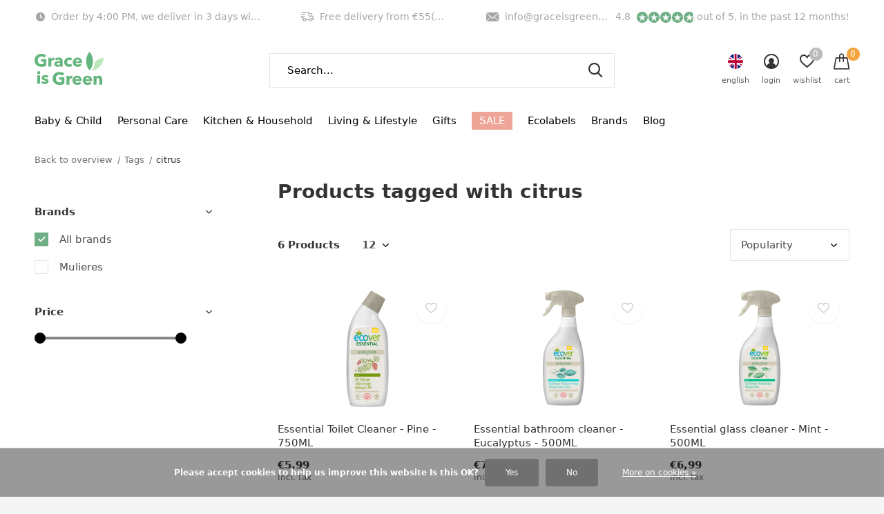

--- FILE ---
content_type: text/html;charset=utf-8
request_url: https://www.graceisgreen.com/en/tags/citrus/
body_size: 26374
content:
<!doctype html>
<html class="new mobile   crashfix" lang="en" dir="ltr">
	<head>
        <meta charset="utf-8"/>
<!-- [START] 'blocks/head.rain' -->
<!--

  (c) 2008-2026 Lightspeed Netherlands B.V.
  http://www.lightspeedhq.com
  Generated: 22-01-2026 @ 13:27:43

-->
<link rel="canonical" href="https://www.graceisgreen.com/en/tags/citrus/"/>
<link rel="alternate" href="https://www.graceisgreen.com/en/index.rss" type="application/rss+xml" title="New products"/>
<link href="https://cdn.webshopapp.com/assets/cookielaw.css?2025-02-20" rel="stylesheet" type="text/css"/>
<meta name="robots" content="noodp,noydir"/>
<meta name="google-site-verification" content="4hc67rvyAEqZ_eZ7KRtFzcvTj619TUTnjSnE6rek1q0"/>
<meta property="og:url" content="https://www.graceisgreen.com/en/tags/citrus/?source=facebook"/>
<meta property="og:site_name" content="Grace is Green"/>
<meta property="og:title" content="citrus"/>
<meta property="og:description" content="Discover eco-friendly shopping at Grace is Green, where sustainability meets style! Our zero-waste products range from baby essentials and home decor to unique"/>
<script src="https://www.powr.io/powr.js?external-type=lightspeed"></script>
<script>
<!-- Google Tag Manager -->
!function(){"use strict";function l(e){for(var t=e,r=0,n=document.cookie.split(";");r<n.length;r++){var o=n[r].split("=");if(o[0].trim()===t)return o[1]}}function s(e){return localStorage.getItem(e)}function u(e){return window[e]}function A(e,t){e=document.querySelector(e);return t?null==e?void 0:e.getAttribute(t):null==e?void 0:e.textContent}var e=window,t=document,r="script",n="dataLayer",o="https://ttkk.graceisgreen.com",a="",i="egmkkbvuk",c="dwy07bq=AhFLJT8mQDcmQSZQLylLEVZHWFNNDwNaDAcXAQ4CHgAZEBMMRQgCCg%3D%3D",g="stapeUserId",v="",E="",d=!1;try{var d=!!g&&(m=navigator.userAgent,!!(m=new RegExp("Version/([0-9._]+)(.*Mobile)?.*Safari.*").exec(m)))&&16.4<=parseFloat(m[1]),f="stapeUserId"===g,I=d&&!f?function(e,t,r){void 0===t&&(t="");var n={cookie:l,localStorage:s,jsVariable:u,cssSelector:A},t=Array.isArray(t)?t:[t];if(e&&n[e])for(var o=n[e],a=0,i=t;a<i.length;a++){var c=i[a],c=r?o(c,r):o(c);if(c)return c}else console.warn("invalid uid source",e)}(g,v,E):void 0;d=d&&(!!I||f)}catch(e){console.error(e)}var m=e,g=(m[n]=m[n]||[],m[n].push({"gtm.start":(new Date).getTime(),event:"gtm.js"}),t.getElementsByTagName(r)[0]),v=I?"&bi="+encodeURIComponent(I):"",E=t.createElement(r),f=(d&&(i=8<i.length?i.replace(/([a-z]{8}$)/,"kp$1"):"kp"+i),!d&&a?a:o);E.async=!0,E.src=f+"/"+i+".js?"+c+v,null!=(e=g.parentNode)&&e.insertBefore(E,g)}();
<!-- End Google Tag Manager -->
</script>
<script>
<meta name="facebook-domain-verification" content="ag7a96zlhtjcqh9xorl1b8qbwpcvxk" />
</script>
<script>
<!-- Global site tag (gtag.js) - Google Ads: 689873896 -->
<script async src="https://www.googletagmanager.com/gtag/js?id=AW-689873896"></script>
<script>
    window.dataLayer = window.dataLayer || [];
    function gtag(){dataLayer.push(arguments);}
    gtag('js', new Date());

    gtag('config', 'AW-689873896');
</script>
<script>
    gtag('event', 'page_view', {
        'send_to': 'AW-689873896',
        'value': 'replace with value',
        'items': [{
            'id': 'replace with value',
            'google_business_vertical': 'retail'
        }]
    });
</script>
</script>
<script>
    (function(e,t,o,n,p,r,i){e.visitorGlobalObjectAlias=n;e[e.visitorGlobalObjectAlias]=e[e.visitorGlobalObjectAlias]||function(){(e[e.visitorGlobalObjectAlias].q=e[e.visitorGlobalObjectAlias].q||[]).push(arguments)};e[e.visitorGlobalObjectAlias].l=(new Date).getTime();r=t.createElement("script");r.src=o;r.async=true;i=t.getElementsByTagName("script")[0];i.parentNode.insertBefore(r,i)})(window,document,"https://diffuser-cdn.app-us1.com/diffuser/diffuser.js","vgo");
        vgo('setAccount', '225359463');
        vgo('setTrackByDefault', true);

        vgo('process');

</script>
<script>
<!-- Google tag (gtag.js) -->
</script>
<script async src="https://www.googletagmanager.com/gtag/js?id=G-0M00D1D29X"></script>
<script>
    window.dataLayer = window.dataLayer || [];
    function gtag(){dataLayer.push(arguments);}
    gtag('js', new Date());

    gtag('config', 'G-0M00D1D29X');
</script>
<script>
</script>
<script>
<!-- Begin eTrusted bootstrap tag -->
</script>
<script src="https://integrations.etrusted.com/applications/widget.js/v2" defer async></script>
<!-- End eTrusted bootstrap tag -->
<script>
</script>
<script src="https://app.dmws.plus/shop-assets/235598/dmws-plus-loader.js?id=332ae43b364f85e568447f65e80734bd"></script>
<script>
<!-- Start ProfitMetrics - GA4  -->

    function _pm_executeGtag() {
        const scriptExists = document.querySelector('script[src^="https://www.googletagmanager.com/gtag/js?id="]');

        if (scriptExists) {
            
    window.dataLayer = window.dataLayer || [];
    function gtag(){ dataLayer.push(arguments); }

    gtag('config', 'G-TFH92J8ZZP');
    gtag('config', 'G-G68DHJNLTT');

        } else {
            const script = document.createElement('script');
            script.async = true;
            script.id = 'profitmetrics-ga4-script-G-TFH92J8ZZP';
            script.src = 'https://www.googletagmanager.com/gtag/js?id=G-TFH92J8ZZP';
            document.head.appendChild(script);

            script.addEventListener('load', function() {
                
    window.dataLayer = window.dataLayer || [];
    function gtag(){ dataLayer.push(arguments); }

    gtag('config', 'G-TFH92J8ZZP');
    gtag('config', 'G-G68DHJNLTT');

            });
        }
    }


    _pm_executeGtag();
<!-- End ProfitMetrics - GA4  -->
</script>
<script>
<script src="https://cdn.brevo.com/js/sdk-loader.js" async></script>
<script>
        // Version: 2.0
        window.Brevo = window.Brevo || [];
        Brevo.push([
                "init",
                {
                client_key: "1kdv35e4jqvovnhhbyhvxqzo",
                // Optional: Add other initialization options, see documentation
                }
        ]);
</script>
</script>
<!--[if lt IE 9]>
<script src="https://cdn.webshopapp.com/assets/html5shiv.js?2025-02-20"></script>
<![endif]-->
<!-- [END] 'blocks/head.rain' -->
		<meta charset="utf-8">
		<meta http-equiv="x-ua-compatible" content="ie=edge">
		<title>citrus - Grace is Green</title>
		<meta name="description" content="Discover eco-friendly shopping at Grace is Green, where sustainability meets style! Our zero-waste products range from baby essentials and home decor to unique">
		<meta name="keywords" content="citrus, Sustainable webshop, eco-friendly products, zero-waste lifestyle, baby essentials, home decor, green gifts, healthy living, fair trade, eco-friendly baby products, sustainable home goods, zero-waste kitchen, organic baby care, ethical shoppin">
		<meta name="theme-color" content="#ffffff">
		<meta name="MobileOptimized" content="320">
		<meta name="HandheldFriendly" content="true">
<!-- 		<meta name="viewport" content="width=device-width,initial-scale=1,maximum-scale=1,viewport-fit=cover,target-densitydpi=device-dpi,shrink-to-fit=no"> -->
    <meta name="viewport" content="width=device-width, initial-scale=1.0, maximum-scale=5.0, user-scalable=no">
    <meta name="apple-mobile-web-app-capable" content="yes">
    <meta name="apple-mobile-web-app-status-bar-style" content="black">
		<meta name="author" content="https://www.dmws.nl">
		<link rel="preload" as="style" href="https://cdn.webshopapp.com/assets/gui-2-0.css?2025-02-20">
		<link rel="preload" as="style" href="https://cdn.webshopapp.com/assets/gui-responsive-2-0.css?2025-02-20">
		<link rel="preload" href="https://fonts.googleapis.com/css?family=Montserrat:100,300,400,500,600,700,800,900%7CMontserrat:100,300,400,500,600,700,800,900&display=block" as="style">
		<link rel="preload" as="style" href="https://cdn.webshopapp.com/shops/235598/themes/183062/assets/fixed.css?20260121100210">
    <link rel="preload" as="style" href="https://cdn.webshopapp.com/shops/235598/themes/183062/assets/screen.css?20260121100210">
		<link rel="preload" as="style" href="https://cdn.webshopapp.com/shops/235598/themes/183062/assets/custom.css?20260121100210">
		<link rel="preload" as="font" href="https://cdn.webshopapp.com/shops/235598/themes/183062/assets/icomoon.woff2?20260121100210">
		<link rel="preload" as="script" href="https://cdn.webshopapp.com/assets/jquery-1-9-1.js?2025-02-20">
		<link rel="preload" as="script" href="https://cdn.webshopapp.com/assets/jquery-ui-1-10-1.js?2025-02-20">
		<link rel="preload" as="script" href="https://cdn.webshopapp.com/shops/235598/themes/183062/assets/scripts.js?20260121100210">
		<link rel="preload" as="script" href="https://cdn.webshopapp.com/shops/235598/themes/183062/assets/custom.js?20260121100210">
    <link rel="preload" as="script" href="https://cdn.webshopapp.com/assets/gui.js?2025-02-20">
		<link href="https://fonts.googleapis.com/css?family=Montserrat:100,300,400,500,600,700,800,900%7CMontserrat:100,300,400,500,600,700,800,900&display=block" rel="stylesheet" type="text/css">
		<link rel="stylesheet" media="screen" href="https://cdn.webshopapp.com/assets/gui-2-0.css?2025-02-20">
		<link rel="stylesheet" media="screen" href="https://cdn.webshopapp.com/assets/gui-responsive-2-0.css?2025-02-20">
    <link rel="stylesheet" media="screen" href="https://cdn.webshopapp.com/shops/235598/themes/183062/assets/fixed.css?20260121100210">
		<link rel="stylesheet" media="screen" href="https://cdn.webshopapp.com/shops/235598/themes/183062/assets/screen.css?20260121100210">
		<link rel="stylesheet" media="screen" href="https://cdn.webshopapp.com/shops/235598/themes/183062/assets/custom.css?20260121100210">
		<link rel="icon" type="image/x-icon" href="https://cdn.webshopapp.com/shops/235598/themes/183062/v/1645643/assets/favicon.png?20231214103848">
		<link rel="apple-touch-icon" href="https://cdn.webshopapp.com/shops/235598/themes/183062/assets/apple-touch-icon.png?20260121100210">
		<link rel="mask-icon" href="https://cdn.webshopapp.com/shops/235598/themes/183062/assets/safari-pinned-tab.svg?20260121100210" color="#000000">
		<link rel="manifest" href="https://cdn.webshopapp.com/shops/235598/themes/183062/assets/manifest.json?20260121100210">
		<link rel="preconnect" href="https://ajax.googleapis.com">
		<link rel="preconnect" href="//cdn.webshopapp.com/">
		<link rel="preconnect" href="https://fonts.googleapis.com">
		<link rel="preconnect" href="https://fonts.gstatic.com" crossorigin>
		<link rel="dns-prefetch" href="https://ajax.googleapis.com">
		<link rel="dns-prefetch" href="//cdn.webshopapp.com/">	
		<link rel="dns-prefetch" href="https://fonts.googleapis.com">
		<link rel="dns-prefetch" href="https://fonts.gstatic.com" crossorigin>
		<link href="https://fonts.googleapis.com/css2?family=Short+Stack&display=swap" rel="stylesheet">
    <script src="https://cdn.webshopapp.com/assets/jquery-1-9-1.js?2025-02-20"></script>
    <script src="https://cdn.webshopapp.com/assets/jquery-ui-1-10-1.js?2025-02-20"></script>
		<meta name="msapplication-config" content="https://cdn.webshopapp.com/shops/235598/themes/183062/assets/browserconfig.xml?20260121100210">
<meta property="og:title" content="citrus">
<meta property="og:type" content="website"> 
<meta property="og:description" content="Discover eco-friendly shopping at Grace is Green, where sustainability meets style! Our zero-waste products range from baby essentials and home decor to unique">
<meta property="og:site_name" content="Grace is Green">
<meta property="og:url" content="https://www.graceisgreen.com/">
<meta property="og:image" content="https://cdn.webshopapp.com/shops/235598/themes/183062/v/2783249/assets/hero-1-image.jpg?20260102085807">
<meta name="twitter:title" content="citrus">
<meta name="twitter:description" content="Discover eco-friendly shopping at Grace is Green, where sustainability meets style! Our zero-waste products range from baby essentials and home decor to unique">
<meta name="twitter:site" content="Grace is Green">
<meta name="twitter:card" content="https://cdn.webshopapp.com/shops/235598/themes/183062/v/1645643/assets/logo.png?20231214103848">
<meta name="twitter:image" content="https://cdn.webshopapp.com/shops/235598/themes/183062/v/2783249/assets/hero-1-image.jpg?20260102085807">
<script type="application/ld+json">
  [
        {
      "@context": "http://schema.org/",
      "@type": "Organization",
      "url": "https://www.graceisgreen.com/",
      "name": "Grace is Green",
      "legalName": "Grace is Green",
      "description": "Discover eco-friendly shopping at Grace is Green, where sustainability meets style! Our zero-waste products range from baby essentials and home decor to unique",
      "logo": "https://cdn.webshopapp.com/shops/235598/themes/183062/v/1645643/assets/logo.png?20231214103848",
      "image": "https://cdn.webshopapp.com/shops/235598/themes/183062/v/2783249/assets/hero-1-image.jpg?20260102085807",
      "contactPoint": {
        "@type": "ContactPoint",
        "contactType": "Customer service",
        "telephone": "(+31) 76 571 5104"
      },
      "address": {
        "@type": "PostalAddress",
        "streetAddress": "Minervum 7384",
        "addressLocality": "Netherlands",
        "postalCode": "4817ZH Breda",
        "addressCountry": "EN"
      }
         
    },
    { 
      "@context": "http://schema.org", 
      "@type": "WebSite", 
      "url": "https://www.graceisgreen.com/", 
      "name": "Grace is Green",
      "description": "Discover eco-friendly shopping at Grace is Green, where sustainability meets style! Our zero-waste products range from baby essentials and home decor to unique",
      "author": [
        {
          "@type": "Organization",
          "url": "https://www.dmws.nl/",
          "name": "DMWS B.V.",
          "address": {
            "@type": "PostalAddress",
            "streetAddress": "Klokgebouw 195 (Strijp-S)",
            "addressLocality": "Eindhoven",
            "addressRegion": "NB",
            "postalCode": "5617 AB",
            "addressCountry": "NL"
          }
        }
      ]
    }
  ]
</script>        










	</head>
	<body>
  	    <ul class="hidden-data hidden"><li>235598</li><li>183062</li><li>ja</li><li>en</li><li>live</li><li>info//graceisgreen/com</li><li>https://www.graceisgreen.com/en/</li></ul><div id="root" ><header id="top" class="v1 static"><p id="logo" ><a href="https://www.graceisgreen.com/en/" accesskey="h"><img src="https://cdn.webshopapp.com/shops/235598/files/405437549/logo-grace-is-green.svg" alt="Grace is Green - The Premier Sustainable Webshop for Baby, Home, and Lifestyle Needs"></a></p><nav id="skip"><ul><li><a href="#nav" accesskey="n">Ga naar navigatie (n)</a></li><li><a href="#content" accesskey="c">Ga naar inhoud (c)</a></li><li><a href="#footer" accesskey="f">Ga naar footer (f)</a></li></ul></nav><nav id="nav" aria-label="Choose a category" class=" dropdown-color"><ul><li ><a 
    href="https://www.graceisgreen.com/en/baby-child/"
>
  Baby &amp; Child 
</a></a><ul><li><a href="https://www.graceisgreen.com/en/baby-child/diapers-washable-diapers/">Diapers &amp; Washable Diapers</a><ul><li><a href="https://www.graceisgreen.com/en/baby-child/diapers-washable-diapers/ecological-disposable-diapers-walkers/">Ecological disposable diapers &amp; walkers</a></li><li><a href="https://www.graceisgreen.com/en/baby-child/diapers-washable-diapers/ecological-disposable-wipes/">Ecological disposable wipes</a></li><li><a href="https://www.graceisgreen.com/en/baby-child/diapers-washable-diapers/washable-diapers/">Washable diapers</a></li><li><a href="https://www.graceisgreen.com/en/baby-child/diapers-washable-diapers/washable-baby-wipes/">Washable baby wipes</a></li><li><a href="https://www.graceisgreen.com/en/baby-child/diapers-washable-diapers/reusable-swim-diapers-and-training-pants/">Reusable swim diapers and training pants</a></li></ul></li><li><a href="https://www.graceisgreen.com/en/baby-child/natural-baby-care/">Natural baby care</a><ul><li><a href="https://www.graceisgreen.com/en/baby-child/natural-baby-care/baby-bath-shower-skin-care/">Baby Bath, Shower &amp; Skin Care </a></li><li><a href="https://www.graceisgreen.com/en/baby-child/natural-baby-care/kids-toothbrushes-toothpaste/">Kids Toothbrushes &amp; Toothpaste</a></li><li><a href="https://www.graceisgreen.com/en/baby-child/natural-baby-care/childrens-sun-protection/">Children&#039;s Sun Protection</a></li><li><a href="https://www.graceisgreen.com/en/baby-child/natural-baby-care/baby-childrens-sunglasses/">Baby &amp; children&#039;s sunglasses </a></li><li><a href="https://www.graceisgreen.com/en/baby-child/natural-baby-care/wipes-nose-cleaner/">Wipes &amp; Nose Cleaner</a></li></ul></li><li><a href="https://www.graceisgreen.com/en/baby-child/maternity-clothes/">Maternity clothes</a></li><li><a href="https://www.graceisgreen.com/en/baby-child/food-and-drink/">Food and drink</a><ul><li><a href="https://www.graceisgreen.com/en/baby-child/food-and-drink/childrens-tableware-drinking-cups/">Children&#039;s tableware &amp; drinking cups</a></li><li><a href="https://www.graceisgreen.com/en/baby-child/food-and-drink/bibs/">Bibs </a></li><li><a href="https://www.graceisgreen.com/en/baby-child/food-and-drink/pacifiers-cords/">Pacifiers &amp; Cords</a><ul class="mobily-only"><li><a href="https://www.graceisgreen.com/en/baby-child/food-and-drink/pacifiers-cords/pacifier-clip/">pacifier clip</a></li></ul></li></ul></li><li><a href="https://www.graceisgreen.com/en/baby-child/sustainable-toys/">Sustainable toys</a><ul><li><a href="https://www.graceisgreen.com/en/baby-child/sustainable-toys/cuddly-toys-cuddle-cloths-and-teething-rings/">Cuddly toys, Cuddle cloths and teething rings</a></li><li><a href="https://www.graceisgreen.com/en/baby-child/sustainable-toys/games/">Games</a></li><li><a href="https://www.graceisgreen.com/en/baby-child/sustainable-toys/drawing-crafting/">Drawing &amp; Crafting</a></li><li><a href="https://www.graceisgreen.com/en/baby-child/sustainable-toys/bath-toys/">bath toys</a></li><li><a href="https://www.graceisgreen.com/en/baby-child/sustainable-toys/puzzles/">Puzzles</a></li><li><a href="https://www.graceisgreen.com/en/baby-child/sustainable-toys/wooden-toy/">Wooden toy</a></li><li><a href="https://www.graceisgreen.com/en/baby-child/sustainable-toys/walking-and-pulling-cars/">Walking and Pulling Cars</a></li></ul></li><li><a href="https://www.graceisgreen.com/en/baby-child/baby-childrens-clothing/">Baby &amp; children&#039;s clothing</a><ul><li><a href="https://www.graceisgreen.com/en/baby-child/baby-childrens-clothing/baby-kids-sunglasses/">Baby &amp; Kids Sunglasses</a></li><li><a href="https://www.graceisgreen.com/en/baby-child/baby-childrens-clothing/swim-diapers/">Swim diapers</a></li><li><a href="https://www.graceisgreen.com/en/baby-child/baby-childrens-clothing/uv-swimwear/">UV &amp; Swimwear</a></li><li><a href="https://www.graceisgreen.com/en/baby-child/baby-childrens-clothing/rompers/">Rompers</a></li></ul></li><li><a href="https://www.graceisgreen.com/en/baby-child/baby-child-accessories/">Baby &amp; Child Accessories</a><ul><li><a href="https://www.graceisgreen.com/en/baby-child/baby-child-accessories/living-sleeping/">Living &amp; Sleeping</a><ul class="mobily-only"><li><a href="https://www.graceisgreen.com/en/baby-child/baby-child-accessories/living-sleeping/storage-baskets/">Storage baskets</a></li><li><a href="https://www.graceisgreen.com/en/baby-child/baby-child-accessories/living-sleeping/dresser-accessories/">Dresser accessories</a></li><li><a href="https://www.graceisgreen.com/en/baby-child/baby-child-accessories/living-sleeping/box-accessories/">Box accessories</a></li><li><a href="https://www.graceisgreen.com/en/baby-child/baby-child-accessories/living-sleeping/baby-sleeping-bags/">baby sleeping bags</a></li><li><a href="https://www.graceisgreen.com/en/baby-child/baby-child-accessories/living-sleeping/stepping-stones/">Stepping stones</a></li></ul></li><li><a href="https://www.graceisgreen.com/en/baby-child/baby-child-accessories/travel-accessories/">Travel Accessories</a><ul class="mobily-only"><li><a href="https://www.graceisgreen.com/en/baby-child/baby-child-accessories/travel-accessories/travel-bags/">Travel bags</a></li></ul></li></ul></li></ul></li><li ><a 
    href="https://www.graceisgreen.com/en/personal-care/"
>
  Personal Care
</a></a><ul><li><a href="https://www.graceisgreen.com/en/personal-care/body/">Body</a><ul><li><a href="https://www.graceisgreen.com/en/personal-care/body/bath-shower/">Bath &amp; Shower</a></li><li><a href="https://www.graceisgreen.com/en/personal-care/body/hand-care/">Hand care</a></li><li><a href="https://www.graceisgreen.com/en/personal-care/body/body-lotion/">Body lotion</a></li><li><a href="https://www.graceisgreen.com/en/personal-care/body/deodorant/">Deodorant</a></li></ul></li><li><a href="https://www.graceisgreen.com/en/personal-care/facial-care/">Facial care</a><ul><li><a href="https://www.graceisgreen.com/en/personal-care/facial-care/day-facial-cream/">Day &amp; facial cream </a></li><li><a href="https://www.graceisgreen.com/en/personal-care/facial-care/face-cleansing-scrubs/">Face cleansing &amp; scrubs</a></li><li><a href="https://www.graceisgreen.com/en/personal-care/facial-care/serums-toners/">Serums &amp; Toners</a></li><li><a href="https://www.graceisgreen.com/en/personal-care/facial-care/facial-sunscreen/">Facial sunscreen </a></li></ul></li><li><a href="https://www.graceisgreen.com/en/personal-care/derma/">Derma</a></li><li><a href="https://www.graceisgreen.com/en/personal-care/oral-care/">Oral care</a><ul><li><a href="https://www.graceisgreen.com/en/personal-care/oral-care/toothpaste-dental-tablets/">Toothpaste &amp; dental tablets</a></li><li><a href="https://www.graceisgreen.com/en/personal-care/oral-care/toothbrushes-dental-floss/">Toothbrushes &amp; dental floss</a></li><li><a href="https://www.graceisgreen.com/en/personal-care/oral-care/mouthwash/">Mouthwash</a></li><li><a href="https://www.graceisgreen.com/en/personal-care/oral-care/dental-hygiene-accessories/">Dental hygiene accessories</a></li></ul></li><li><a href="https://www.graceisgreen.com/en/personal-care/sun-protection/">Sun protection</a></li><li><a href="https://www.graceisgreen.com/en/personal-care/period/">Period</a><ul><li><a href="https://www.graceisgreen.com/en/personal-care/period/reusable-sanitary-pads/">Reusable sanitary pads</a></li><li><a href="https://www.graceisgreen.com/en/personal-care/period/washable-panty-liners/">Washable panty liners</a></li><li><a href="https://www.graceisgreen.com/en/personal-care/period/first-menstruation-trial-package/">First menstruation trial package</a></li><li><a href="https://www.graceisgreen.com/en/personal-care/period/disposable-menstrual-products/">Disposable Menstrual products</a></li><li><a href="https://www.graceisgreen.com/en/personal-care/period/natural-tampons/">Natural tampons</a></li><li><a href="https://www.graceisgreen.com/en/personal-care/period/menstrual-cups/">Menstrual cups</a></li><li><a href="https://www.graceisgreen.com/en/personal-care/period/menstrual-underwear/">Menstrual underwear</a></li><li><a href="https://www.graceisgreen.com/en/personal-care/period/wetbags/">Wetbags</a></li><li><a href="https://www.graceisgreen.com/en/personal-care/period/washable-starter-kits/">Washable starter kits</a></li><li><a href="https://www.graceisgreen.com/en/personal-care/period/menstrual-swimwear/">Menstrual Swimwear</a></li><li class="strong"><a href="https://www.graceisgreen.com/en/personal-care/period/">View all Period</a></li></ul></li><li><a href="https://www.graceisgreen.com/en/personal-care/hair/">Hair</a><ul><li><a href="https://www.graceisgreen.com/en/personal-care/hair/shampoo-conditioner/">Shampoo &amp; Conditioner</a></li><li><a href="https://www.graceisgreen.com/en/personal-care/hair/hair-accessories/">Hair accessories</a></li></ul></li><li><a href="https://www.graceisgreen.com/en/personal-care/shave/">Shave</a><ul><li><a href="https://www.graceisgreen.com/en/personal-care/shave/razor-blades/">Razor blades</a></li><li><a href="https://www.graceisgreen.com/en/personal-care/shave/shaving-soap-brushes/">Shaving soap &amp; brushes</a></li><li><a href="https://www.graceisgreen.com/en/personal-care/shave/shaving-set/">Shaving set</a></li></ul></li><li><a href="https://www.graceisgreen.com/en/personal-care/all-in-one-care-boxes/">All-in-one care boxes</a><ul><li><a href="https://www.graceisgreen.com/en/personal-care/all-in-one-care-boxes/man/">Man</a></li><li><a href="https://www.graceisgreen.com/en/personal-care/all-in-one-care-boxes/woman/">Woman</a></li><li><a href="https://www.graceisgreen.com/en/personal-care/all-in-one-care-boxes/child/">Child</a></li></ul></li><li><a href="https://www.graceisgreen.com/en/personal-care/incontinence-products/">Incontinence products</a><ul><li><a href="https://www.graceisgreen.com/en/personal-care/incontinence-products/incontinence-underwear/">Incontinence underwear</a></li><li><a href="https://www.graceisgreen.com/en/personal-care/incontinence-products/incontinence-pads/">Incontinence pads</a></li></ul></li><li class="strong"><a href="https://www.graceisgreen.com/en/personal-care/">View all Personal Care</a></li></ul></li><li ><a 
    href="https://www.graceisgreen.com/en/kitchen-household/"
>
  Kitchen &amp; Household
</a></a><ul><li><a href="https://www.graceisgreen.com/en/kitchen-household/plates-cups-cutlery/">Plates, Cups &amp; Cutlery </a><ul><li><a href="https://www.graceisgreen.com/en/kitchen-household/plates-cups-cutlery/plates/">Plates</a></li><li><a href="https://www.graceisgreen.com/en/kitchen-household/plates-cups-cutlery/cutlery/">Cutlery</a></li><li><a href="https://www.graceisgreen.com/en/kitchen-household/plates-cups-cutlery/cups/">Cups</a></li><li><a href="https://www.graceisgreen.com/en/kitchen-household/plates-cups-cutlery/bowls/">Bowls</a></li></ul></li><li><a href="https://www.graceisgreen.com/en/kitchen-household/kitchenware/">Kitchenware</a><ul><li><a href="https://www.graceisgreen.com/en/kitchen-household/kitchenware/kitchen-roll-napkins/">Kitchen roll &amp; napkins</a></li></ul></li><li><a href="https://www.graceisgreen.com/en/kitchen-household/food-storage/">Food Storage</a><ul><li><a href="https://www.graceisgreen.com/en/kitchen-household/food-storage/food-wraps-vegetable-and-fruit-nets/">Food wraps &amp; vegetable and fruit nets</a></li><li><a href="https://www.graceisgreen.com/en/kitchen-household/food-storage/lunch-box-food-wraps/">Lunch box &amp; Food wraps</a></li></ul></li><li><a href="https://www.graceisgreen.com/en/kitchen-household/washing-and-cleaning/">Washing and cleaning</a><ul><li><a href="https://www.graceisgreen.com/en/kitchen-household/washing-and-cleaning/garbage-bags-accessories/">Garbage Bags &amp; Accessories</a></li><li><a href="https://www.graceisgreen.com/en/kitchen-household/washing-and-cleaning/cleaning-products/">Cleaning products</a></li><li><a href="https://www.graceisgreen.com/en/kitchen-household/washing-and-cleaning/laundry-detergent/">Laundry detergent</a></li><li><a href="https://www.graceisgreen.com/en/kitchen-household/washing-and-cleaning/dishwashing-liquid-dishwasher-tablets/">Dishwashing liquid &amp; Dishwasher tablets</a></li><li><a href="https://www.graceisgreen.com/en/kitchen-household/washing-and-cleaning/brushware/">Brushware</a></li></ul></li><li><a href="https://www.graceisgreen.com/en/kitchen-household/toilet-paper/">Toilet paper</a></li><li><a href="https://www.graceisgreen.com/en/kitchen-household/tissues/">Tissues</a></li></ul></li><li ><a 
    href="https://www.graceisgreen.com/en/living-lifestyle/"
>
  Living &amp; Lifestyle
</a></a><ul><li><a href="https://www.graceisgreen.com/en/living-lifestyle/maternity-clothes/">Maternity clothes</a><ul><li><a href="https://www.graceisgreen.com/en/living-lifestyle/maternity-clothes/bras/">Bras</a></li></ul></li><li><a href="https://www.graceisgreen.com/en/living-lifestyle/office/">Office</a></li><li><a href="https://www.graceisgreen.com/en/living-lifestyle/on-the-road-on-the-go/">On the Road &amp; On the Go</a><ul><li><a href="https://www.graceisgreen.com/en/living-lifestyle/on-the-road-on-the-go/sustainable-thermos-flask/">Sustainable Thermos Flask</a></li><li><a href="https://www.graceisgreen.com/en/living-lifestyle/on-the-road-on-the-go/coffee-cups/">Coffee cups</a></li><li><a href="https://www.graceisgreen.com/en/living-lifestyle/on-the-road-on-the-go/squeeze-bags/">Squeeze bags</a></li></ul></li><li><a href="https://www.graceisgreen.com/en/living-lifestyle/toys/">Toys</a></li><li><a href="https://www.graceisgreen.com/en/living-lifestyle/candles/">Candles</a></li><li><a href="https://www.graceisgreen.com/en/living-lifestyle/fragrance-sticks-and-oils/">Fragrance sticks and Oils</a></li><li><a href="https://www.graceisgreen.com/en/living-lifestyle/bath-textiles/">Bath textiles</a></li><li><a href="https://www.graceisgreen.com/en/living-lifestyle/socks/">Socks</a></li><li><a href="https://www.graceisgreen.com/en/living-lifestyle/home-accessories/">Home accessories</a></li></ul></li><li ><a 
      class="nav-gifts-xmas"
    href="https://www.graceisgreen.com/en/gifts/"
>
  Gifts
</a></a><ul><li><a href="https://www.graceisgreen.com/en/gifts/gifts-under-20/">Gifts under €20</a></li><li><a href="https://www.graceisgreen.com/en/gifts/baby-kids/">Baby &amp; Kids</a></li><li><a href="https://www.graceisgreen.com/en/gifts/baby-and-maternity-gifts/">Baby and maternity gifts</a></li><li><a href="https://www.graceisgreen.com/en/gifts/adults-gifts/">Adults gifts</a></li><li><a href="https://www.graceisgreen.com/en/gifts/gift-packs/">Gift Packs</a></li><li><a href="https://www.graceisgreen.com/en/gifts/gift-card/">Gift Card</a></li></ul></li><li ><a 
      class="overlay-g"
    href="https://www.graceisgreen.com/en/sale/"
>
  SALE
</a></a><ul><li><a href="https://www.graceisgreen.com/en/sale/save-it-wednesday/">Save it Wednesday</a></li></ul></li><li ><a 
    href="https://www.graceisgreen.com/en/ecolabels/"
>
  Ecolabels
</a></a><ul><li><a href="https://www.graceisgreen.com/en/ecolabels/nordic-swan-ecolabel/">Nordic Swan Ecolabel</a></li><li><a href="https://www.graceisgreen.com/en/ecolabels/allergycertified/">AllergyCertified</a></li><li><a href="https://www.graceisgreen.com/en/ecolabels/asthma-allergy-nordic/">Asthma Allergy Nordic</a></li><li><a href="https://www.graceisgreen.com/en/ecolabels/ecocert/">Ecocert</a></li><li><a href="https://www.graceisgreen.com/en/ecolabels/fsc/">FSC</a></li><li><a href="https://www.graceisgreen.com/en/ecolabels/oeko-tex-100/">Oeko-Tex 100</a></li><li><a href="https://www.graceisgreen.com/en/ecolabels/totally-chlorine-free/">Totally Chlorine Free</a></li><li><a href="https://www.graceisgreen.com/en/ecolabels/vegan/">Vegan</a></li><li><a href="https://www.graceisgreen.com/en/ecolabels/asthma-allergy-finland/">Asthma &amp; Allergy Finland</a></li><li><a href="https://www.graceisgreen.com/en/ecolabels/gots/">GOTS</a></li><li class="strong"><a href="https://www.graceisgreen.com/en/ecolabels/">View all Ecolabels</a></li></ul></li><li ><a accesskey="4" href="https://www.graceisgreen.com/en/brands/">Brands</a><div class="double"><div><h3>Selection of our top brands</h3><ul class="double"><li><a href="https://www.graceisgreen.com/en/brands/banbu/">Banbu</a></li><li><a href="https://www.graceisgreen.com/en/brands/cheeky-pants/">Cheeky Pants </a></li><li><a href="https://www.graceisgreen.com/en/brands/cheeky-wipes/">Cheeky Wipes</a></li><li><a href="https://www.graceisgreen.com/en/brands/imse/">Imse</a></li><li><a href="https://www.graceisgreen.com/en/brands/melleson-eyewear/">Melleson Eyewear</a></li><li><a href="https://www.graceisgreen.com/en/brands/moomin-baby/">Moomin Baby</a></li><li><a href="https://www.graceisgreen.com/en/brands/niyok/">Niyok</a></li><li><a href="https://www.graceisgreen.com/en/brands/pandoo/">Pandoo</a></li><li><a href="https://www.graceisgreen.com/en/brands/rolleat/">Roll&#039;Eat en Boc&#039;n Roll</a></li><li><a href="https://www.graceisgreen.com/en/brands/vuokkoset/">Vuokkoset</a></li></ul></div><div><ul class="list-gallery"><li><a href="https://www.graceisgreen.com/nl/brands/upcircle/"><img src="https://dummyimage.com/240x305/fff.png/fff" data-src="https://cdn.webshopapp.com/shops/235598/themes/183062/v/2783249/assets/brand-banner-1.jpg?20260102085807" alt="" width="240" height="305"><span></span></a></li></ul></div></div></li><li ><a href="https://www.graceisgreen.com/en/blogs/graceisgreenblog/" title="Blog">Blog</a><div><ul class="list-gallery"><li><a href="https://www.graceisgreen.com/en/blogs/graceisgreenblog/menstrual-disc-vs-cup-which-one-is-right-for-you/"><img src="https://dummyimage.com/240x230/fff.png/fff" data-src="https://cdn.webshopapp.com/shops/235598/files/489375024/480x460x1/image.jpg" alt="Menstrual Disc vs. Cup: Which One Is Right for You?" width="240" height="230"> Menstrual Disc vs. Cup: W...                <span>View article</span></a></li><li><a href="https://www.graceisgreen.com/en/blogs/graceisgreenblog/the-most-delightful-sustainable-christmas-gifts-fo/"><img src="https://dummyimage.com/240x230/fff.png/fff" data-src="https://cdn.webshopapp.com/shops/235598/files/489241052/480x460x1/image.jpg" alt="The Most Delightful Sustainable Christmas Gifts for 2025" width="240" height="230"> The Most Delightful Susta...                <span>View article</span></a></li><li><a href="https://www.graceisgreen.com/en/blogs/graceisgreenblog/why-is-almond-oil-for-skin-so-effective/"><img src="https://dummyimage.com/240x230/fff.png/fff" data-src="https://cdn.webshopapp.com/shops/235598/files/487355778/480x460x1/image.jpg" alt="Why is almond oil for skin so effective?" width="240" height="230"> Why is almond oil for ski...                <span>View article</span></a></li><li><a href="https://www.graceisgreen.com/en/blogs/graceisgreenblog/5-tips-for-sustainable-choices-for-parents/"><img src="https://dummyimage.com/240x230/fff.png/fff" data-src="https://cdn.webshopapp.com/shops/235598/files/486911190/480x460x1/image.jpg" alt="5 Tips for Sustainable Choices for Parents" width="240" height="230"> 5 Tips for Sustainable Ch...                <span>View article</span></a></li><li><a href="https://www.graceisgreen.com/en/blogs/graceisgreenblog/baby-store-the-hague-the-5-best-for-expectant-pare/"><img src="https://dummyimage.com/240x230/fff.png/fff" data-src="https://cdn.webshopapp.com/shops/235598/files/486542630/480x460x1/image.jpg" alt="Baby store The Hague: the 5 best for expectant parents" width="240" height="230"> Baby store The Hague: the...                <span>View article</span></a></li></ul></div></li></ul><ul><li class="search"><a href="./"><i class="icon-zoom2"></i><span>search</span></a></li><li class="lang"><a class="nl" href="./"><img src="https://cdn.webshopapp.com/shops/235598/themes/183062/assets/flag-en.svg?20260121100210" alt="English" width="22" height="22"><span>english</span></a><ul><li><a title="Nederlands" lang="nl" href="https://www.graceisgreen.com/nl/tags/citrus"><img src="https://cdn.webshopapp.com/shops/235598/themes/183062/assets/flag-nl.svg?20260121100210" alt="Nederlands" width="18" height="18"><span>Nederlands</span></a></li><li><a title="Deutsch" lang="de" href="https://www.graceisgreen.com/de/tags/citrus"><img src="https://cdn.webshopapp.com/shops/235598/themes/183062/assets/flag-de.svg?20260121100210" alt="Deutsch" width="18" height="18"><span>Deutsch</span></a></li><li><a title="English" lang="en" href="https://www.graceisgreen.com/en/tags/citrus"><img src="https://cdn.webshopapp.com/shops/235598/themes/183062/assets/flag-en.svg?20260121100210" alt="English" width="18" height="18"><span>English</span></a></li><li><a title="Français" lang="fr" href="https://www.graceisgreen.com/fr/tags/citrus"><img src="https://cdn.webshopapp.com/shops/235598/themes/183062/assets/flag-fr.svg?20260121100210" alt="Français" width="18" height="18"><span>Français</span></a></li></ul></li><li class="login"><a href=""><i class="icon-user-circle"></i><span>login</span></a></li><li class="fav"><a class="open-login"><i class="icon-heart-strong"></i><span>wishlist</span><span class="no items" data-wishlist-items>0</span></a></li><li class="cart"><a href="https://www.graceisgreen.com/en/cart/"><i class="icon-cart"></i><span>cart</span><span class="no">0</span></a></li></ul></nav><div class="bar with-trustmark"><ul class="list-usp"><li><i class="icon-time"></i> Order by 4:00 PM, we deliver in 3 days within EU!</li><li><i class="icon-delivery"></i> Free delivery from €55(NL,BE) </li><li><i class="icon-envelope"></i> <a href="/cdn-cgi/l/email-protection" class="__cf_email__" data-cfemail="d1b8bfb7be91b6a3b0b2b4b8a2b6a3b4b4bfffb2bebc">[email&#160;protected]</a></li></ul><p><a href="https://www.trustedshops.nl/verkopersbeoordeling/info_XB6A28EA47284446B7B8F7F3DBA323D8E.html" target="_blank"><span class="rating-a c round_stars" data-val="4.8" data-of="5">4.8</span><span class="mobile-hide">out of 5, in the past 12 months!</span></a></p></div><form action="https://www.graceisgreen.com/en/search/" method="get" id="formSearch" data-search-type="desktop"><p><label for="q">Search...</label><input id="q" name="q" type="search" value="" autocomplete="off" required data-input="desktop"><button type="submit">Search</button></p><div class="search-autocomplete" data-search-type="desktop"><ul class="list-cart small m20"></ul><h2>Suggestions</h2><ul class="list-box"><li><a href="https://www.graceisgreen.com/en/tags/derma/">Derma</a></li><li><a href="https://www.graceisgreen.com/en/tags/vegan-wraps/">Vegan wraps</a></li><li><a href="https://www.graceisgreen.com/en/tags/woman/">Woman</a></li><li><a href="https://www.graceisgreen.com/en/tags/bamboe/">bamboe</a></li><li><a href="https://www.graceisgreen.com/en/tags/banbu/">banbu</a></li><li><a href="https://www.graceisgreen.com/en/tags/beeswax/">beeswax</a></li><li><a href="https://www.graceisgreen.com/en/tags/bescherming/">bescherming</a></li><li><a href="https://www.graceisgreen.com/en/tags/biologisch/">biologisch</a></li><li><a href="https://www.graceisgreen.com/en/tags/black/">black</a></li><li><a href="https://www.graceisgreen.com/en/tags/bread-wrap/">bread wrap</a></li></ul></div></form></header><main id="content" class="dmws_perfect-filter-page"><nav class="nav-breadcrumbs mobile-hide"><ul><li><a href="https://www.graceisgreen.com/en/tags/">Back to overview</a></li><li><a href="https://www.graceisgreen.com/en/tags/">Tags</a></li><li>citrus</li></ul></nav><div class="cols-c "><article><header><h1 class="m20">Products tagged with citrus</h1><p class="link-btn wide desktop-hide"><a href="./" class="b toggle-filters">Filter</a></p></header><form action="https://www.graceisgreen.com/en/tags/citrus/" method="get" class="form-sort" id="filter_form"><h5 style="z-index: 45;" class="mobile-hide">6 Products</h5><p class="blank strong"><label for="limit">Show:</label><select id="limit" name="limit" onchange="$('#formSortModeLimit').submit();"><option value="12" selected="selected">12</option><option value="24">24</option><option value="36">36</option><option value="72">72</option></select></p><p class="text-right"><label class="hidden" for="sort">Sort by:</label><select id="sortselect" name="sort"><option value="sort-by" selected disabled>Sort by</option><option value="popular" selected="selected">Popularity</option><option value="newest">Newest products</option><option value="lowest">Lowest price</option><option value="highest">Highest price</option><option value="asc">Name ascending</option><option value="desc">Name descending</option></select></p></form><ul class="list-collection  "><li class="dmws-p_w8fk60-index  " data-url="https://www.graceisgreen.com/en/ecover-essential-toilet-cleaner-pine-750ml.html?format=json" data-image-size="410x610x"><div id="dmws-p_1za0cr4-perfectstock-button-data-141369414" data-text="Notify me" data-url="https://www.graceisgreen.com/en/ecover-essential-toilet-cleaner-pine-750ml.html?id=279141372&format=json" style="display:none"></div><div class="img"><figure><a href="https://www.graceisgreen.com/en/ecover-essential-toilet-cleaner-pine-750ml.html"><img src="https://dummyimage.com/900x660/fff.png/fff" data-src="https://cdn.webshopapp.com/shops/235598/files/423067386/900x660x2/essential-toilet-cleaner-pine-750ml.jpg" alt="Essential Toilet Cleaner - Pine - 750ML" width="310" height="310" class="first-image"></a></figure><form action="https://www.graceisgreen.com/en/cart/add/279141372/" method="post" class="variant-select-snippet" data-novariantid="141369414" data-problem="https://www.graceisgreen.com/en/ecover-essential-toilet-cleaner-pine-750ml.html"><p><span class="variant"><select></select></span><button class="add-size-to-cart full-width" type="">Add to Cart</button></p></form><p class="btn"><a href="javascript:;" class="open-login"><i class="icon-heart"></i><span>Login for wishlist</span></a></p></div><ul class="label"></ul><h3 class="mobile-nobrand"><a href="https://www.graceisgreen.com/en/ecover-essential-toilet-cleaner-pine-750ml.html">Essential Toilet Cleaner - Pine - 750ML</a></h3><p class="price">€5,99    <span class="legal">Incl. tax</span></p><div data-id="279141372" data-url="https://www.graceisgreen.com/en/ecover-essential-toilet-cleaner-pine-750ml.html?format=json"  id="dmws-p_w8g0f1-color-picker-279141372"><div class="dmws-p_w8g0f1-color-picker--custom-color"></div></div><div id="dmws-p_w8fk60-productcard-variants-279141372" data-url="https://www.graceisgreen.com/en/ecover-essential-toilet-cleaner-pine-750ml.html?format=json" data-id="141369414"><div class="dmws-p_w8fk60-productcard-variants--variants"><div class="dmws-p_w8fk60-productcard-variants--variants--dropdown"><ul></ul><div data-id="141369414" class="dmws-p_w8fk60-productcard-variants--variants-title"><div class="dmws-p_w8fk60-productcard-variants--variants-title-img"></div><span class="dmws-p_w8fk60-productcard-variants--variants-title-title"></span><span class="dmws-p_w8fk60-productcard-variants--variants-title--chevron"></span></div></div><div class="dmws-p_w8fk60-productcard-variants--variants--tiles"><ul></ul></div></div></div></li><li class="dmws-p_w8fk60-index  " data-url="https://www.graceisgreen.com/en/ecover-essential-bathroom-cleaner-eucalyptus.html?format=json" data-image-size="410x610x"><div id="dmws-p_1za0cr4-perfectstock-button-data-141370150" data-text="Notify me" data-url="https://www.graceisgreen.com/en/ecover-essential-bathroom-cleaner-eucalyptus.html?id=279142879&format=json" style="display:none"></div><div class="img"><figure><a href="https://www.graceisgreen.com/en/ecover-essential-bathroom-cleaner-eucalyptus.html"><img src="https://dummyimage.com/900x660/fff.png/fff" data-src="https://cdn.webshopapp.com/shops/235598/files/423069802/900x660x2/essential-bathroom-cleaner-eucalyptus-500ml.jpg" alt="Essential bathroom cleaner - Eucalyptus - 500ML" width="310" height="310" class="first-image"></a></figure><form action="https://www.graceisgreen.com/en/cart/add/279142879/" method="post" class="variant-select-snippet" data-novariantid="141370150" data-problem="https://www.graceisgreen.com/en/ecover-essential-bathroom-cleaner-eucalyptus.html"><p><span class="variant"><select></select></span><button class="add-size-to-cart full-width" type="">Add to Cart</button></p></form><p class="btn"><a href="javascript:;" class="open-login"><i class="icon-heart"></i><span>Login for wishlist</span></a></p></div><ul class="label"></ul><h3 class="mobile-nobrand"><a href="https://www.graceisgreen.com/en/ecover-essential-bathroom-cleaner-eucalyptus.html">Essential bathroom cleaner - Eucalyptus - 500ML</a></h3><p class="price">€7,49    <span class="legal">Incl. tax</span></p><div data-id="279142879" data-url="https://www.graceisgreen.com/en/ecover-essential-bathroom-cleaner-eucalyptus.html?format=json"  id="dmws-p_w8g0f1-color-picker-279142879"><div class="dmws-p_w8g0f1-color-picker--custom-color"></div></div><div id="dmws-p_w8fk60-productcard-variants-279142879" data-url="https://www.graceisgreen.com/en/ecover-essential-bathroom-cleaner-eucalyptus.html?format=json" data-id="141370150"><div class="dmws-p_w8fk60-productcard-variants--variants"><div class="dmws-p_w8fk60-productcard-variants--variants--dropdown"><ul></ul><div data-id="141370150" class="dmws-p_w8fk60-productcard-variants--variants-title"><div class="dmws-p_w8fk60-productcard-variants--variants-title-img"></div><span class="dmws-p_w8fk60-productcard-variants--variants-title-title"></span><span class="dmws-p_w8fk60-productcard-variants--variants-title--chevron"></span></div></div><div class="dmws-p_w8fk60-productcard-variants--variants--tiles"><ul></ul></div></div></div></li><li class="dmws-p_w8fk60-index  " data-url="https://www.graceisgreen.com/en/essential-glass-cleaner-mint-500ml.html?format=json" data-image-size="410x610x"><div id="dmws-p_1za0cr4-perfectstock-button-data-141369352" data-text="Notify me" data-url="https://www.graceisgreen.com/en/essential-glass-cleaner-mint-500ml.html?id=279141221&format=json" style="display:none"></div><div class="img"><figure><a href="https://www.graceisgreen.com/en/essential-glass-cleaner-mint-500ml.html"><img src="https://dummyimage.com/900x660/fff.png/fff" data-src="https://cdn.webshopapp.com/shops/235598/files/423067224/900x660x2/essential-glass-cleaner-mint-500ml.jpg" alt="Essential glass cleaner - Mint - 500ML" width="310" height="310" class="first-image"></a></figure><form action="https://www.graceisgreen.com/en/cart/add/279141221/" method="post" class="variant-select-snippet" data-novariantid="141369352" data-problem="https://www.graceisgreen.com/en/essential-glass-cleaner-mint-500ml.html"><p><span class="variant"><select></select></span><button class="add-size-to-cart full-width" type="">Add to Cart</button></p></form><p class="btn"><a href="javascript:;" class="open-login"><i class="icon-heart"></i><span>Login for wishlist</span></a></p></div><ul class="label"></ul><h3 class="mobile-nobrand"><a href="https://www.graceisgreen.com/en/essential-glass-cleaner-mint-500ml.html">Essential glass cleaner - Mint - 500ML</a></h3><p class="price">€6,99    <span class="legal">Incl. tax</span></p><div data-id="279141221" data-url="https://www.graceisgreen.com/en/essential-glass-cleaner-mint-500ml.html?format=json"  id="dmws-p_w8g0f1-color-picker-279141221"><div class="dmws-p_w8g0f1-color-picker--custom-color"></div></div><div id="dmws-p_w8fk60-productcard-variants-279141221" data-url="https://www.graceisgreen.com/en/essential-glass-cleaner-mint-500ml.html?format=json" data-id="141369352"><div class="dmws-p_w8fk60-productcard-variants--variants"><div class="dmws-p_w8fk60-productcard-variants--variants--dropdown"><ul></ul><div data-id="141369352" class="dmws-p_w8fk60-productcard-variants--variants-title"><div class="dmws-p_w8fk60-productcard-variants--variants-title-img"></div><span class="dmws-p_w8fk60-productcard-variants--variants-title-title"></span><span class="dmws-p_w8fk60-productcard-variants--variants-title--chevron"></span></div></div><div class="dmws-p_w8fk60-productcard-variants--variants--tiles"><ul></ul></div></div></div></li><li class="dmws-p_w8fk60-index  " data-url="https://www.graceisgreen.com/en/ecover-essentail-limescale-cleaner-lemon-500-ml.html?format=json" data-image-size="410x610x"><div id="dmws-p_1za0cr4-perfectstock-button-data-141369685" data-text="Notify me" data-url="https://www.graceisgreen.com/en/ecover-essentail-limescale-cleaner-lemon-500-ml.html?id=279141909&format=json" style="display:none"></div><div class="img"><figure><a href="https://www.graceisgreen.com/en/ecover-essentail-limescale-cleaner-lemon-500-ml.html"><img src="https://dummyimage.com/900x660/fff.png/fff" data-src="https://cdn.webshopapp.com/shops/235598/files/423069002/900x660x2/essentail-limescale-cleaner-lemon-500-ml.jpg" alt="Essentail limescale cleaner - Lemon - 500 ml" width="310" height="310" class="first-image"></a></figure><form action="https://www.graceisgreen.com/en/cart/add/279141909/" method="post" class="variant-select-snippet" data-novariantid="141369685" data-problem="https://www.graceisgreen.com/en/ecover-essentail-limescale-cleaner-lemon-500-ml.html"><p><span class="variant"><select></select></span><button class="add-size-to-cart full-width" type="">Add to Cart</button></p></form><p class="btn"><a href="javascript:;" class="open-login"><i class="icon-heart"></i><span>Login for wishlist</span></a></p></div><ul class="label"></ul><h3 class="mobile-nobrand"><a href="https://www.graceisgreen.com/en/ecover-essentail-limescale-cleaner-lemon-500-ml.html">Essentail limescale cleaner - Lemon - 500 ml</a></h3><p class="price">€7,49    <span class="legal">Incl. tax</span></p><div data-id="279141909" data-url="https://www.graceisgreen.com/en/ecover-essentail-limescale-cleaner-lemon-500-ml.html?format=json"  id="dmws-p_w8g0f1-color-picker-279141909"><div class="dmws-p_w8g0f1-color-picker--custom-color"></div></div><div id="dmws-p_w8fk60-productcard-variants-279141909" data-url="https://www.graceisgreen.com/en/ecover-essentail-limescale-cleaner-lemon-500-ml.html?format=json" data-id="141369685"><div class="dmws-p_w8fk60-productcard-variants--variants"><div class="dmws-p_w8fk60-productcard-variants--variants--dropdown"><ul></ul><div data-id="141369685" class="dmws-p_w8fk60-productcard-variants--variants-title"><div class="dmws-p_w8fk60-productcard-variants--variants-title-img"></div><span class="dmws-p_w8fk60-productcard-variants--variants-title-title"></span><span class="dmws-p_w8fk60-productcard-variants--variants-title--chevron"></span></div></div><div class="dmws-p_w8fk60-productcard-variants--variants--tiles"><ul></ul></div></div></div></li><li class="dmws-p_w8fk60-index  " data-url="https://www.graceisgreen.com/en/ecover-essential-all-purpose-cleaner-lemon-1l.html?format=json" data-image-size="410x610x"><div id="dmws-p_1za0cr4-perfectstock-button-data-141369201" data-text="Notify me" data-url="https://www.graceisgreen.com/en/ecover-essential-all-purpose-cleaner-lemon-1l.html?id=279140905&format=json" style="display:none"></div><div class="img"><figure><a href="https://www.graceisgreen.com/en/ecover-essential-all-purpose-cleaner-lemon-1l.html"><img src="https://dummyimage.com/900x660/fff.png/fff" data-src="https://cdn.webshopapp.com/shops/235598/files/423066932/900x660x2/essential-all-purpose-cleaner-lemon-1l.jpg" alt="Essential all-purpose cleaner - Lemon - 1L" width="310" height="310" class="first-image"></a></figure><form action="https://www.graceisgreen.com/en/cart/add/279140905/" method="post" class="variant-select-snippet" data-novariantid="141369201" data-problem="https://www.graceisgreen.com/en/ecover-essential-all-purpose-cleaner-lemon-1l.html"><p><span class="variant"><select></select></span><button class="add-size-to-cart full-width" type="">Add to Cart</button></p></form><p class="btn"><a href="javascript:;" class="open-login"><i class="icon-heart"></i><span>Login for wishlist</span></a></p></div><ul class="label"></ul><h3 class="mobile-nobrand"><a href="https://www.graceisgreen.com/en/ecover-essential-all-purpose-cleaner-lemon-1l.html">Essential all-purpose cleaner - Lemon - 1L</a></h3><p class="price">€5,49    <span class="legal">Incl. tax</span></p><div data-id="279140905" data-url="https://www.graceisgreen.com/en/ecover-essential-all-purpose-cleaner-lemon-1l.html?format=json"  id="dmws-p_w8g0f1-color-picker-279140905"><div class="dmws-p_w8g0f1-color-picker--custom-color"></div></div><div id="dmws-p_w8fk60-productcard-variants-279140905" data-url="https://www.graceisgreen.com/en/ecover-essential-all-purpose-cleaner-lemon-1l.html?format=json" data-id="141369201"><div class="dmws-p_w8fk60-productcard-variants--variants"><div class="dmws-p_w8fk60-productcard-variants--variants--dropdown"><ul></ul><div data-id="141369201" class="dmws-p_w8fk60-productcard-variants--variants-title"><div class="dmws-p_w8fk60-productcard-variants--variants-title-img"></div><span class="dmws-p_w8fk60-productcard-variants--variants-title-title"></span><span class="dmws-p_w8fk60-productcard-variants--variants-title--chevron"></span></div></div><div class="dmws-p_w8fk60-productcard-variants--variants--tiles"><ul></ul></div></div></div></li><li class="dmws-p_w8fk60-index  " data-url="https://www.graceisgreen.com/en/natural-all-purpose-cleaner-fresh-citrus-1-liter.html?format=json" data-image-size="410x610x"><div id="dmws-p_1za0cr4-perfectstock-button-data-136132493" data-text="Notify me" data-url="https://www.graceisgreen.com/en/natural-all-purpose-cleaner-fresh-citrus-1-liter.html?id=269073282&format=json" style="display:none"></div><div class="img"><figure><a href="https://www.graceisgreen.com/en/natural-all-purpose-cleaner-fresh-citrus-1-liter.html"><img src="https://dummyimage.com/900x660/fff.png/fff" data-src="https://cdn.webshopapp.com/shops/235598/files/406495912/900x660x2/natural-all-purpose-cleaner-fresh-citrus-1-liter.jpg" alt="Natural all-purpose cleaner - Fresh Citrus - 1 liter" width="310" height="310" class="first-image"></a></figure><form action="https://www.graceisgreen.com/en/cart/add/269073282/" method="post" class="variant-select-snippet" data-novariantid="136132493" data-problem="https://www.graceisgreen.com/en/natural-all-purpose-cleaner-fresh-citrus-1-liter.html"><p><span class="variant"><select></select></span><button class="add-size-to-cart full-width" type="">Add to Cart</button></p></form><p class="btn"><a href="javascript:;" class="open-login"><i class="icon-heart"></i><span>Login for wishlist</span></a></p></div><ul class="label"></ul><p>Mulieres</p><h3 ><a href="https://www.graceisgreen.com/en/natural-all-purpose-cleaner-fresh-citrus-1-liter.html">Mulieres Natural all-purpose cleaner - Fresh Citrus - 1 liter</a></h3><p class="price">€10,95    <span class="legal">Incl. tax</span></p><div data-id="269073282" data-url="https://www.graceisgreen.com/en/natural-all-purpose-cleaner-fresh-citrus-1-liter.html?format=json"  id="dmws-p_w8g0f1-color-picker-269073282"><div class="dmws-p_w8g0f1-color-picker--custom-color"></div></div><div id="dmws-p_w8fk60-productcard-variants-269073282" data-url="https://www.graceisgreen.com/en/natural-all-purpose-cleaner-fresh-citrus-1-liter.html?format=json" data-id="136132493"><div class="dmws-p_w8fk60-productcard-variants--variants"><div class="dmws-p_w8fk60-productcard-variants--variants--dropdown"><ul></ul><div data-id="136132493" class="dmws-p_w8fk60-productcard-variants--variants-title"><div class="dmws-p_w8fk60-productcard-variants--variants-title-img"></div><span class="dmws-p_w8fk60-productcard-variants--variants-title-title"></span><span class="dmws-p_w8fk60-productcard-variants--variants-title--chevron"></span></div></div><div class="dmws-p_w8fk60-productcard-variants--variants--tiles"><ul></ul></div></div></div></li></ul><hr><footer class="text-center m70"><p>Seen 6 of the 6 products</p></footer></article><aside><form action="https://www.graceisgreen.com/en/tags/citrus/" method="get" class="form-filter" id="filter_form"><h5 class="desktop-hide">Filter by</h5><input type="hidden" name="limit" value="12" id="filter_form_limit_vertical" /><input type="hidden" name="sort" value="popular" id="filter_form_sort_vertical" /><h5 class="toggle ">Brands</h5><ul class=""><li><input id="filter_vertical_0" type="radio" name="brand" value="0" checked="checked"><label for="filter_vertical_0">
        All brands      </label></li><li><input id="filter_vertical_4512009" type="radio" name="brand" value="4512009" ><label for="filter_vertical_4512009">
        Mulieres      </label></li></ul><h5 class="toggle ">Price</h5><div class="ui-slider-a "><p><label for="min">Min</label><input type="number" id="min" name="min" value="0" min="0"></p><p><label for="max">Max</label><input type="text" id="max" name="max" value="15" max="15"></p></div></form></aside></div></main><aside id="cart"><h5>Cart</h5><p>
    You have no items in your shopping cart...
  </p><p class="submit"><span><span>Amount to free shipping</span> €55,00</span><span class="strong"><span>Total incl. tax</span> €0,00</span><a href="https://www.graceisgreen.com/en/cart/">Checkout</a></p></aside><form action="https://www.graceisgreen.com/en/account/loginPost/" method="post" id="login"><h5>Login</h5><p><label for="lc">Email address</label><input type="email" id="lc" name="email" autocomplete='email' placeholder="Email address" required></p><p><label for="ld">Password</label><input type="password" id="ld" name="password" autocomplete='current-password' placeholder="Password" required><a href="https://www.graceisgreen.com/en/account/password/">Forgot your password?</a></p><p><button class="side-login-button" type="submit">Login</button></p><footer><ul class="list-checks"><li>All your orders and returns in one place</li><li>The ordering process is even faster</li><li>Your shopping cart stored, always and everywhere</li></ul><p class="link-btn"><a class="" href="https://www.graceisgreen.com/en/account/register/">Create an account</a></p></footer><input type="hidden" name="key" value="331bc4662af24f1fc96881bcaf947ec3" /><input type="hidden" name="type" value="login" /></form><p id="compare-btn" ><a class="open-compare"><i class="icon-compare"></i><span>compare</span><span class="compare-items" data-compare-items>0</span></a></p><aside id="compare"><h5>Compare products</h5><ul class="list-cart compare-products"></ul><p class="submit"><span>You can compare a maximum of 5 products</span><a href="https://www.graceisgreen.com/en/compare/">Start comparison</a></p></aside><footer id="footer"><form id="formNewsletter" action="https://www.graceisgreen.com/en/account/newsletter/" method="post" class="form-newsletter"><input type="hidden" name="key" value="331bc4662af24f1fc96881bcaf947ec3" /><h2 class="gui-page-title">Join our community! </h2><p>Receive the latest offers and sustainable tips</p><p><label for="formNewsletterEmail">E-mail address</label><input type="email" id="formNewsletterEmail" name="email" placeholder="E-mail address" required><button type="submit" class="submit-newsletter">Subscribe</button></p></form><nav><div><h3>Customer service</h3><ul><li><a href="https://www.graceisgreen.com/en/service/shipping-returns/">Shipping &amp; Returns</a></li><li><a href="https://www.graceisgreen.com/en/service/general-terms-conditions/">General terms &amp; conditions</a></li><li><a href="https://www.graceisgreen.com/en/service/cookie-beleid/">Cookie policy</a></li><li><a href="https://www.graceisgreen.com/en/service/privacy-policy/">Privacy policy</a></li><li><a href="https://www.graceisgreen.com/en/service/werken-bij-grace-is-green/">Jobs at Grace is Green</a></li><li><a href="https://www.graceisgreen.com/en/service/over-ons/">About us</a></li><li><a href="https://www.graceisgreen.com/en/service/grace-is-green-product-testers/">Grace is Green testers wanted</a></li><li><a href="https://www.graceisgreen.com/en/service/meest-gestelde-vragen-cadeaukaart/">FAQ - gift card</a></li><li><a href="https://www.graceisgreen.com/en/service/gig-app/">GiG App</a></li></ul></div><div><h3>My account</h3><ul><li><a href="https://www.graceisgreen.com/en/account/" title="Register">Register</a></li><li><a href="https://www.graceisgreen.com/en/account/orders/" title="My orders">My orders</a></li><li><a href="https://www.graceisgreen.com/en/account/tickets/" title="My tickets">My tickets</a></li><li><a href="https://www.graceisgreen.com/en/account/wishlist/" title="My wishlist">My wishlist</a></li></ul></div><div><h3>Our collection</h3><ul><li><a href="https://www.graceisgreen.com/en/baby-child/">Baby &amp; Child </a></li><li><a href="https://www.graceisgreen.com/en/personal-care/">Personal Care</a></li><li><a href="https://www.graceisgreen.com/en/kitchen-household/">Kitchen &amp; Household</a></li><li><a href="https://www.graceisgreen.com/en/living-lifestyle/">Living &amp; Lifestyle</a></li><li><a href="https://www.graceisgreen.com/en/gifts/">Gifts</a></li><li><a href="https://www.graceisgreen.com/en/sale/">SALE</a></li><li><a href="https://www.graceisgreen.com/en/ecolabels/">Ecolabels</a></li></ul></div><div><h3>About us</h3><ul class="contact-footer m10"><li><span class="strong">Grace is Green</span></li><li>Minervum 7384</li><li>4817ZH Breda</li><li>Netherlands</li></ul><ul class="contact-footer m10"><li>Tel: (+31) 85 487 82 57</li><li><a href="/cdn-cgi/l/email-protection" class="__cf_email__" data-cfemail="b2dbdcd4ddf2d5c0d3d1d7dbc1d5c0d7d7dc9cd1dddf">[email&#160;protected]</a></li></ul></div><div class="double"><ul class="link-btn"><li class="callus"><a href="tel:(+31) 76 571 5104" class="a">Call us</a></li><li class="mailus"><a href="/cdn-cgi/l/email-protection#e78e898188a780958684828e948095828289c984888a" class="a">Email us</a></li></ul><ul class="list-social"><li><a rel="external" href="https://www.facebook.com/graceisgreen"><i class="icon-facebook"></i><span>Facebook</span></a></li><li><a rel="external" href="https://www.instagram.com/graceisgreen"><i class="icon-instagram"></i><span>Instagram</span></a></li><li><a rel="external" href="https://www.linkedin.com/company/grace-is-green-eco/"><i class="icon-linkedin"></i><span>Linkedin</span></a></li></ul></div><figure><img data-src="https://cdn.webshopapp.com/shops/235598/files/405437548/logo-grace-is-green-wit.svg" alt="Grace is Green - The Premier Sustainable Webshop for Baby, Home, and Lifestyle Needs" width="180" height="40"></figure></nav><ul class="list-payments dmws-payments"></ul><p class="copyright dmws-copyright">© Copyright <span class="date">2019</span> - Theme By <a href="https://dmws.nl/themes/" target="_blank" rel="noopener">DMWS</a> x <a href="https://plus.dmws.nl/" title="Upgrade your theme with Plus+ for Lightspeed" target="_blank" rel="noopener">Plus+</a>  - <a href="https://www.graceisgreen.com/en/rss/">RSS feed</a></p></footer><script data-cfasync="false" src="/cdn-cgi/scripts/5c5dd728/cloudflare-static/email-decode.min.js"></script><script>
   var mobilemenuOpenSubsOnly = '0';
       var instaUser = false;
    var showSecondImage = 1;
  var newsLetterSeconds = '3';
   var test = 'test';
	var basicUrl = 'https://www.graceisgreen.com/en/';
  var ajaxTranslations = {"Add to cart":"Add to Cart","Wishlist":"Wishlist","Add to wishlist":"Add to wishlist","Compare":"Compare","Add to compare":"Add to comparison","Brands":"Brands","Discount":"Discount ","Delete":"Delete","Total excl. VAT":"Total excl. VAT","Shipping costs":"Shipping costs","Total incl. VAT":"Total incl. tax","Read more":"Read more","Read less":"Read less","No products found":"No products found","View all results":"View all results","":""};
  var categories_shop = {"5613689":{"id":5613689,"parent":0,"path":["5613689"],"depth":1,"image":0,"type":"category","url":"baby-child","title":"Baby & Child ","description":"Discover a wide range of sustainable baby and kids' products: from cloth diapers to eco-friendly toys, from children's sunglasses to organic cotton bodysuits.\r\nSustainably tested \u2713 Hypoallergenic \u2713 Vegan \u2713","count":357,"subs":{"5611337":{"id":5611337,"parent":5613689,"path":["5611337","5613689"],"depth":2,"image":421889450,"type":"category","url":"baby-child\/diapers-washable-diapers","title":"Diapers & Washable Diapers","description":"Grace is Green is the place for the ideal washable and sustainable diapers. Order them here!","count":124,"subs":{"5611334":{"id":5611334,"parent":5611337,"path":["5611334","5611337","5613689"],"depth":3,"image":421889782,"type":"category","url":"baby-child\/diapers-washable-diapers\/ecological-disposable-diapers-walkers","title":"Ecological disposable diapers & walkers","description":"Looking for eco diapers or eco diaper pants? Discover Moomin diapers! These sustainable, hypoallergenic diapers made from FSC-certified wood pulp are gentle on your little one\u2019s skin \u2014 and kind to the planet!","count":31},"7435121":{"id":7435121,"parent":5611337,"path":["7435121","5611337","5613689"],"depth":3,"image":421889993,"type":"category","url":"baby-child\/diapers-washable-diapers\/ecological-disposable-wipes","title":"Ecological disposable wipes","description":"The ecological disposable baby wipes are friendly to your baby's skin and the environment!","count":8},"7435490":{"id":7435490,"parent":5611337,"path":["7435490","5611337","5613689"],"depth":3,"image":421890069,"type":"category","url":"baby-child\/diapers-washable-diapers\/washable-diapers","title":"Washable diapers","description":"Washable diapers come in all shapes and sizes. Find the best models for your child here!","count":32},"10190056":{"id":10190056,"parent":5611337,"path":["10190056","5611337","5613689"],"depth":3,"image":421889924,"type":"category","url":"baby-child\/diapers-washable-diapers\/washable-baby-wipes","title":"Washable baby wipes","description":"Reusable baby wipes are the cheaper, better, and more sustainable alternative to regular baby wipes! Be gentle on your baby\u2019s skin \u2013 buy the wipes now.","count":22},"5613470":{"id":5613470,"parent":5611337,"path":["5613470","5611337","5613689"],"depth":3,"image":421890039,"type":"category","url":"baby-child\/diapers-washable-diapers\/reusable-swim-diapers-and-training-pants","title":"Reusable swim diapers and training pants","description":"Washable swim diapers and training pants are indispensable in potty training. Sustainable washable swim diapers and training pants not only make this process more fun, but also more sustainable!","count":39}}},"5614169":{"id":5614169,"parent":5613689,"path":["5614169","5613689"],"depth":2,"image":421890115,"type":"category","url":"baby-child\/natural-baby-care","title":"Natural baby care","description":"Take a look at our range of natural baby care products for baby and child! From hypoallergenic skincare and gentle sunscreen to reusable baby wipes and trendy sunglasses. With brands like Derma Eco Baby, Cheeky Wipes, and more, we have products for every ","count":72,"subs":{"12296088":{"id":12296088,"parent":5614169,"path":["12296088","5614169","5613689"],"depth":3,"image":478607728,"type":"category","url":"baby-child\/natural-baby-care\/baby-bath-shower-skin-care","title":"Baby Bath, Shower & Skin Care ","description":"Natural baby care for baby dry skin! These products are specially developed for the sensitive skin of the baby. ","count":9},"10190063":{"id":10190063,"parent":5614169,"path":["10190063","5614169","5613689"],"depth":3,"image":421890263,"type":"category","url":"baby-child\/natural-baby-care\/kids-toothbrushes-toothpaste","title":"Kids Toothbrushes & Toothpaste","description":"Ecological toothbrushes for the smallest teeth!","count":11},"10808611":{"id":10808611,"parent":5614169,"path":["10808611","5614169","5613689"],"depth":3,"image":421893371,"type":"category","url":"baby-child\/natural-baby-care\/childrens-sun-protection","title":"Children's Sun Protection","description":"Protect your child's skin with these ecological sun products!","count":7},"12296145":{"id":12296145,"parent":5614169,"path":["12296145","5614169","5613689"],"depth":3,"image":0,"type":"category","url":"baby-child\/natural-baby-care\/baby-childrens-sunglasses","title":"Baby & children's sunglasses ","description":"Explore our eco-friendly sunglasses for babies and kids. Designed for safety and style, they offer the perfect blend of protection and sustainability","count":25},"12296095":{"id":12296095,"parent":5614169,"path":["12296095","5614169","5613689"],"depth":3,"image":0,"type":"category","url":"baby-child\/natural-baby-care\/wipes-nose-cleaner","title":"Wipes & Nose Cleaner","description":"Children can get very dirty when playing outside or eating. Snoetenpoetsers offer a handy solution to keep your child clean.","count":10}}},"13292265":{"id":13292265,"parent":5613689,"path":["13292265","5613689"],"depth":2,"image":0,"type":"category","url":"baby-child\/maternity-clothes","title":"Maternity clothes","description":"","count":11},"12296121":{"id":12296121,"parent":5613689,"path":["12296121","5613689"],"depth":2,"image":0,"type":"category","url":"baby-child\/food-and-drink","title":"Food and drink","description":"Discover the extensive range of Children's Tableware & Drinking Cups at Grace is Green! From cute bamboo plates to sustainable baby bamboo dinner sets - everything you need for an environmentally friendly meal for your little one. With our sustainable chi","count":54,"subs":{"12296128":{"id":12296128,"parent":12296121,"path":["12296128","12296121","5613689"],"depth":3,"image":453782487,"type":"category","url":"baby-child\/food-and-drink\/childrens-tableware-drinking-cups","title":"Children's tableware & drinking cups","description":"Shop eco-friendly children's tableware and drinkware at Grace is Green. From bamboo plates to biodegradable cups, find everything you need for sustainable dining.","count":33},"11117311":{"id":11117311,"parent":12296121,"path":["11117311","12296121","5613689"],"depth":3,"image":421894352,"type":"category","url":"baby-child\/food-and-drink\/bibs","title":"Bibs ","description":"Children can make a big mess while eating. Much of the furniture has leftovers, but children themselves can often stay clean with handy bibs.","count":2},"9775919":{"id":9775919,"parent":12296121,"path":["9775919","12296121","5613689"],"depth":3,"image":421893899,"type":"category","url":"baby-child\/food-and-drink\/pacifiers-cords","title":"Pacifiers & Cords","description":"","count":14,"subs":{"11103868":{"id":11103868,"parent":9775919,"path":["11103868","9775919","12296121","5613689"],"depth":4,"image":421894248,"type":"category","url":"baby-child\/food-and-drink\/pacifiers-cords\/pacifier-clip","title":"pacifier clip","description":"Picking up teats from the floor, looking for them in the playpen or having them completely lost: these are often the daily activities of parents with a baby. Fortunately, with a pacifier cord, that is a thing of the past!","count":9}}}}},"10190379":{"id":10190379,"parent":5613689,"path":["10190379","5613689"],"depth":2,"image":0,"type":"category","url":"baby-child\/sustainable-toys","title":"Sustainable toys","description":"Choose from our assortment of sustainable toys for babies and kids, designed to be both educational and entertaining.\r\n\r\n","count":49,"subs":{"10190581":{"id":10190581,"parent":10190379,"path":["10190581","10190379","5613689"],"depth":3,"image":421900855,"type":"category","url":"baby-child\/sustainable-toys\/cuddly-toys-cuddle-cloths-and-teething-rings","title":"Cuddly toys, Cuddle cloths and teething rings","description":"","count":14},"10190582":{"id":10190582,"parent":10190379,"path":["10190582","10190379","5613689"],"depth":3,"image":476484519,"type":"category","url":"baby-child\/sustainable-toys\/games","title":"Games","description":"Sustainable games are good for the environment and your child's motor development! Pandoo, PlanToys and EverEarth offer beautiful games made of sustainable materials. Buy now!","count":10},"10361992":{"id":10361992,"parent":10190379,"path":["10361992","10190379","5613689"],"depth":3,"image":473581574,"type":"category","url":"baby-child\/sustainable-toys\/drawing-crafting","title":"Drawing & Crafting","description":"Discover our range of sustainable and eco-friendly drawing and craft supplies for children. From recycled crayons to biodegradable paint, we have everything you need to encourage your child's creativity in a green way.","count":5},"10400954":{"id":10400954,"parent":10190379,"path":["10400954","10190379","5613689"],"depth":3,"image":421901067,"type":"category","url":"baby-child\/sustainable-toys\/bath-toys","title":"bath toys","description":"","count":4},"11682257":{"id":11682257,"parent":10190379,"path":["11682257","10190379","5613689"],"depth":3,"image":421901152,"type":"category","url":"baby-child\/sustainable-toys\/puzzles","title":"Puzzles","description":"","count":7},"11137084":{"id":11137084,"parent":10190379,"path":["11137084","10190379","5613689"],"depth":3,"image":421901198,"type":"category","url":"baby-child\/sustainable-toys\/wooden-toy","title":"Wooden toy","description":"Children playfully discover the world with the beautiful wooden toys. Sustainable toys for young and old.","count":17},"11685981":{"id":11685981,"parent":10190379,"path":["11685981","10190379","5613689"],"depth":3,"image":421901235,"type":"category","url":"baby-child\/sustainable-toys\/walking-and-pulling-cars","title":"Walking and Pulling Cars","description":"","count":3}}},"11721555":{"id":11721555,"parent":5613689,"path":["11721555","5613689"],"depth":2,"image":421943290,"type":"category","url":"baby-child\/baby-childrens-clothing","title":"Baby & children's clothing","description":"Embrace sustainability with our collection of eco-friendly baby and children's clothing. From organic cotton onesies to bamboo fabric shirts, dress your little ones in comfort and style while supporting the planet.","count":73,"subs":{"8804119":{"id":8804119,"parent":11721555,"path":["8804119","11721555","5613689"],"depth":3,"image":421893789,"type":"category","url":"baby-child\/baby-childrens-clothing\/baby-kids-sunglasses","title":"Baby & Kids Sunglasses","description":"","count":25},"8202668":{"id":8202668,"parent":11721555,"path":["8202668","11721555","5613689"],"depth":3,"image":421900240,"type":"category","url":"baby-child\/baby-childrens-clothing\/swim-diapers","title":"Swim diapers","description":"","count":33},"10350845":{"id":10350845,"parent":11721555,"path":["10350845","11721555","5613689"],"depth":3,"image":421896861,"type":"category","url":"baby-child\/baby-childrens-clothing\/uv-swimwear","title":"UV & Swimwear","description":"Discover our eco-conscious UV swimwear for babies and kids, designed for maximum sun protection without compromising on style","count":7},"10273066":{"id":10273066,"parent":11721555,"path":["10273066","11721555","5613689"],"depth":3,"image":421900315,"type":"category","url":"baby-child\/baby-childrens-clothing\/rompers","title":"Rompers","description":"","count":4}}},"10190005":{"id":10190005,"parent":5613689,"path":["10190005","5613689"],"depth":2,"image":421893682,"type":"category","url":"baby-child\/baby-child-accessories","title":"Baby & Child Accessories","description":"","count":119,"subs":{"9112425":{"id":9112425,"parent":10190005,"path":["9112425","10190005","5613689"],"depth":3,"image":421899994,"type":"category","url":"baby-child\/baby-child-accessories\/living-sleeping","title":"Living & Sleeping","description":"","count":13,"subs":{"10365145":{"id":10365145,"parent":9112425,"path":["10365145","9112425","10190005","5613689"],"depth":4,"image":421900033,"type":"category","url":"baby-child\/baby-child-accessories\/living-sleeping\/storage-baskets","title":"Storage baskets","description":"Luxurious and sustainable storage baskets for the nursery, order now!","count":3},"9112416":{"id":9112416,"parent":9112425,"path":["9112416","9112425","10190005","5613689"],"depth":4,"image":421900440,"type":"category","url":"baby-child\/baby-child-accessories\/living-sleeping\/dresser-accessories","title":"Dresser accessories","description":"","count":5},"10365070":{"id":10365070,"parent":9112425,"path":["10365070","9112425","10190005","5613689"],"depth":4,"image":421900538,"type":"category","url":"baby-child\/baby-child-accessories\/living-sleeping\/box-accessories","title":"Box accessories","description":"","count":4},"11942638":{"id":11942638,"parent":9112425,"path":["11942638","9112425","10190005","5613689"],"depth":4,"image":0,"type":"category","url":"baby-child\/baby-child-accessories\/living-sleeping\/baby-sleeping-bags","title":"baby sleeping bags","description":"A baby sleeping bag provides warmth and softness, so that your little one can sleep comfortably. ","count":3},"11276563":{"id":11276563,"parent":9112425,"path":["11276563","9112425","10190005","5613689"],"depth":4,"image":421894495,"type":"category","url":"baby-child\/baby-child-accessories\/living-sleeping\/stepping-stones","title":"Stepping stones","description":"","count":2}}},"12296114":{"id":12296114,"parent":10190005,"path":["12296114","10190005","5613689"],"depth":3,"image":0,"type":"category","url":"baby-child\/baby-child-accessories\/travel-accessories","title":"Travel Accessories","description":"Explore our eco-friendly travel accessories for babies and children, designed for the eco-conscious family on the go. From biodegradable wipes to sustainable travel bags, make your travels greener with Grace is Green.","count":44,"subs":{"9297501":{"id":9297501,"parent":12296114,"path":["9297501","12296114","10190005","5613689"],"depth":4,"image":421900626,"type":"category","url":"baby-child\/baby-child-accessories\/travel-accessories\/travel-bags","title":"Travel bags","description":"Discover our range of eco-friendly travel bags for babies and kids at Grace is Green. Perfect for eco-conscious families on the go. Shop now and travel sustainably!","count":11}}}}}}},"5784656":{"id":5784656,"parent":0,"path":["5784656"],"depth":1,"image":142002947,"type":"category","url":"personal-care","title":"Personal Care","description":"Looking for sustainable alternatives for your daily care routine? Grace is Green offers them all. The products are of high quality and offer excellent care in addition to sustainability.","count":628,"subs":{"12296162":{"id":12296162,"parent":5784656,"path":["12296162","5784656"],"depth":2,"image":480256985,"type":"category","url":"personal-care\/body","title":"Body","description":"Natural skincare isn't just better for the environment, it's also better for your skin. You'll quickly discover all the benefits. Want to discover what natural skincare is? Then read on.","count":139,"subs":{"12296177":{"id":12296177,"parent":12296162,"path":["12296177","12296162","5784656"],"depth":3,"image":480257400,"type":"category","url":"personal-care\/body\/bath-shower","title":"Bath & Shower","description":"Choose our sustainable bath and shower products, made with natural ingredients that are gentle on your skin and the planet.","count":82},"10571373":{"id":10571373,"parent":12296162,"path":["10571373","12296162","5784656"],"depth":3,"image":421888062,"type":"category","url":"personal-care\/body\/hand-care","title":"Hand care","description":"","count":16},"12046533":{"id":12046533,"parent":12296162,"path":["12046533","12296162","5784656"],"depth":3,"image":0,"type":"category","url":"personal-care\/body\/body-lotion","title":"Body lotion","description":"","count":12},"10190408":{"id":10190408,"parent":12296162,"path":["10190408","12296162","5784656"],"depth":3,"image":421887976,"type":"category","url":"personal-care\/body\/deodorant","title":"Deodorant","description":"","count":11}}},"11600146":{"id":11600146,"parent":5784656,"path":["11600146","5784656"],"depth":2,"image":421887886,"type":"category","url":"personal-care\/facial-care","title":"Facial care","description":"What you put on your skin, really ends up in your skin. So choose for yourself and for the environment, for ecological facial care. ","count":62,"subs":{"12296181":{"id":12296181,"parent":11600146,"path":["12296181","11600146","5784656"],"depth":3,"image":0,"type":"category","url":"personal-care\/facial-care\/day-facial-cream","title":"Day & facial cream ","description":"","count":25},"12296182":{"id":12296182,"parent":11600146,"path":["12296182","11600146","5784656"],"depth":3,"image":0,"type":"category","url":"personal-care\/facial-care\/face-cleansing-scrubs","title":"Face cleansing & scrubs","description":"","count":19},"12296183":{"id":12296183,"parent":11600146,"path":["12296183","11600146","5784656"],"depth":3,"image":0,"type":"category","url":"personal-care\/facial-care\/serums-toners","title":"Serums & Toners","description":"","count":7},"12296188":{"id":12296188,"parent":11600146,"path":["12296188","11600146","5784656"],"depth":3,"image":476107688,"type":"category","url":"personal-care\/facial-care\/facial-sunscreen","title":"Facial sunscreen ","description":"Looking for a protective and natural facial sunscreen? Then Grace is Green offers you the ideal products, such as a fine zinc stick. The wide range offers a sun protection routine for the whole family with fine and caring ingredients","count":12}}},"13112494":{"id":13112494,"parent":5784656,"path":["13112494","5784656"],"depth":2,"image":0,"type":"category","url":"personal-care\/derma","title":"Derma","description":"","count":122},"10749375":{"id":10749375,"parent":5784656,"path":["10749375","5784656"],"depth":2,"image":421888912,"type":"category","url":"personal-care\/oral-care","title":"Oral care","description":"","count":60,"subs":{"10749387":{"id":10749387,"parent":10749375,"path":["10749387","10749375","5784656"],"depth":3,"image":421889134,"type":"category","url":"personal-care\/oral-care\/toothpaste-dental-tablets","title":"Toothpaste & dental tablets","description":"","count":38},"10190455":{"id":10190455,"parent":10749375,"path":["10190455","10749375","5784656"],"depth":3,"image":421888971,"type":"category","url":"personal-care\/oral-care\/toothbrushes-dental-floss","title":"Toothbrushes & dental floss","description":"","count":29},"12296212":{"id":12296212,"parent":10749375,"path":["12296212","10749375","5784656"],"depth":3,"image":0,"type":"category","url":"personal-care\/oral-care\/mouthwash","title":"Mouthwash","description":"","count":8},"12296205":{"id":12296205,"parent":10749375,"path":["12296205","10749375","5784656"],"depth":3,"image":0,"type":"category","url":"personal-care\/oral-care\/dental-hygiene-accessories","title":"Dental hygiene accessories","description":"","count":0}}},"10808610":{"id":10808610,"parent":5784656,"path":["10808610","5784656"],"depth":2,"image":421888144,"type":"category","url":"personal-care\/sun-protection","title":"Sun protection","description":"","count":22},"8202659":{"id":8202659,"parent":5784656,"path":["8202659","5784656"],"depth":2,"image":405451745,"type":"category","url":"personal-care\/period","title":"Period","description":"Menstruation takes a toll on you, your wallet and the environment. That's why Grace is Green offers ecological and affordable products for everyone. ","count":249,"subs":{"12947699":{"id":12947699,"parent":8202659,"path":["12947699","8202659","5784656"],"depth":3,"image":0,"type":"category","url":"personal-care\/period\/reusable-sanitary-pads","title":"Reusable sanitary pads","description":"Reusable sanitary pads are washable, comfortable, and a sustainable alternative to disposables. They're suitable for heavy and medium periods, saving you a lot of waste and money! Order now from Grace is Green. ","count":25},"5613599":{"id":5613599,"parent":8202659,"path":["5613599","8202659","5784656"],"depth":3,"image":421898247,"type":"category","url":"personal-care\/period\/washable-panty-liners","title":"Washable panty liners","description":"Reusable panty liners are a comfortable and sustainable alternative to disposable products, suitable for lighter days. They save you a lot of waste and are good for your wallet. ","count":15},"11739407":{"id":11739407,"parent":8202659,"path":["11739407","8202659","5784656"],"depth":3,"image":421898311,"type":"category","url":"personal-care\/period\/first-menstruation-trial-package","title":"First menstruation trial package","description":"The perfect introduction to help teens (and their parents) navigate the changing body, new hormones and the first period. Order now from Grace is Green","count":1},"7811048":{"id":7811048,"parent":8202659,"path":["7811048","8202659","5784656"],"depth":3,"image":421898413,"type":"category","url":"personal-care\/period\/disposable-menstrual-products","title":"Disposable Menstrual products","description":"","count":51},"13011883":{"id":13011883,"parent":8202659,"path":["13011883","8202659","5784656"],"depth":3,"image":479526270,"type":"category","url":"personal-care\/period\/natural-tampons","title":"Natural tampons","description":"Natural tampons without plastic or chemicals. But what really makes them different from regular tampons? Read more about all the benefits here.","count":37},"8202662":{"id":8202662,"parent":8202659,"path":["8202662","8202659","5784656"],"depth":3,"image":421898488,"type":"category","url":"personal-care\/period\/menstrual-cups","title":"Menstrual cups","description":"A menstrual cup is a practical and sustainable alternative to disposable menstrual products. Get yours now and experience all the benefits. Want to know what they are? Read on!","count":34},"9901603":{"id":9901603,"parent":8202659,"path":["9901603","8202659","5784656"],"depth":3,"image":421897986,"type":"category","url":"personal-care\/period\/menstrual-underwear","title":"Menstrual underwear","description":"Period underwear is a very sustainable alternative to disposable period products. It fits comfortably, looks great, and lets you go out with confidence!","count":44},"10190518":{"id":10190518,"parent":8202659,"path":["10190518","8202659","5784656"],"depth":3,"image":421899698,"type":"category","url":"personal-care\/period\/wetbags","title":"Wetbags","description":"Store your reusable menstrual products hygienically in a sustainable wetbag. Ideal for on the go. Discover them now at Grace is Green. Read more here ","count":9},"10990601":{"id":10990601,"parent":8202659,"path":["10990601","8202659","5784656"],"depth":3,"image":421898178,"type":"category","url":"personal-care\/period\/washable-starter-kits","title":"Washable starter kits","description":"","count":25},"11417589":{"id":11417589,"parent":8202659,"path":["11417589","8202659","5784656"],"depth":3,"image":474322173,"type":"category","url":"personal-care\/period\/menstrual-swimwear","title":"Menstrual Swimwear","description":"Swim worry-free during your period with Cheeky Pants and Selenacare menstrual swimwear. Leak-proof, comfortable and reusable - no tampons or pads required!","count":4},"11739730":{"id":11739730,"parent":8202659,"path":["11739730","8202659","5784656"],"depth":3,"image":421901779,"type":"category","url":"personal-care\/period\/multipacks","title":"Multipacks","description":"","count":33}}},"12296164":{"id":12296164,"parent":5784656,"path":["12296164","5784656"],"depth":2,"image":0,"type":"category","url":"personal-care\/hair","title":"Hair","description":"","count":65,"subs":{"10749471":{"id":10749471,"parent":12296164,"path":["10749471","12296164","5784656"],"depth":3,"image":421887850,"type":"category","url":"personal-care\/hair\/shampoo-conditioner","title":"Shampoo & Conditioner","description":"Discover vegan shampoo with natural ingredients and plastic-free packaging. Caring for your hair and the environment. Shop consciously at Grace is Green.","count":48},"10474712":{"id":10474712,"parent":12296164,"path":["10474712","12296164","5784656"],"depth":3,"image":421888493,"type":"category","url":"personal-care\/hair\/hair-accessories","title":"Hair accessories","description":"Ecological products that are gentle on the hair and the environment!","count":11}}},"10749410":{"id":10749410,"parent":5784656,"path":["10749410","5784656"],"depth":2,"image":421889179,"type":"category","url":"personal-care\/shave","title":"Shave","description":"","count":34,"subs":{"10032900":{"id":10032900,"parent":10749410,"path":["10032900","10749410","5784656"],"depth":3,"image":421889222,"type":"category","url":"personal-care\/shave\/razor-blades","title":"Razor blades","description":"","count":24},"10765104":{"id":10765104,"parent":10749410,"path":["10765104","10749410","5784656"],"depth":3,"image":421889287,"type":"category","url":"personal-care\/shave\/shaving-soap-brushes","title":"Shaving soap & brushes","description":"The best products for shaving can be found at Banbu and Derma Man. The vegan shaving brush and natural shaving soap are perfect additions to your vintage razor","count":10},"10765113":{"id":10765113,"parent":10749410,"path":["10765113","10749410","5784656"],"depth":3,"image":421889318,"type":"category","url":"personal-care\/shave\/shaving-set","title":"Shaving set","description":"","count":7}}},"12296220":{"id":12296220,"parent":5784656,"path":["12296220","5784656"],"depth":2,"image":0,"type":"category","url":"personal-care\/all-in-one-care-boxes","title":"All-in-one care boxes","description":"","count":12,"subs":{"12296221":{"id":12296221,"parent":12296220,"path":["12296221","12296220","5784656"],"depth":3,"image":0,"type":"category","url":"personal-care\/all-in-one-care-boxes\/man","title":"Man","description":"","count":2},"12296222":{"id":12296222,"parent":12296220,"path":["12296222","12296220","5784656"],"depth":3,"image":0,"type":"category","url":"personal-care\/all-in-one-care-boxes\/woman","title":"Woman","description":"","count":6},"12296223":{"id":12296223,"parent":12296220,"path":["12296223","12296220","5784656"],"depth":3,"image":0,"type":"category","url":"personal-care\/all-in-one-care-boxes\/child","title":"Child","description":"","count":5}}},"11662961":{"id":11662961,"parent":5784656,"path":["11662961","5784656"],"depth":2,"image":421898616,"type":"category","url":"personal-care\/incontinence-products","title":"Incontinence products","description":"","count":6,"subs":{"10633991":{"id":10633991,"parent":11662961,"path":["10633991","11662961","5784656"],"depth":3,"image":421898992,"type":"category","url":"personal-care\/incontinence-products\/incontinence-underwear","title":"Incontinence underwear","description":"Washable incontinence underwear looks, feels and wears like normal underwear. Depending on the brand and type, it retains between 40 ml and 60 ml of moisture.","count":4},"11662966":{"id":11662966,"parent":11662961,"path":["11662966","11662961","5784656"],"depth":3,"image":421899101,"type":"category","url":"personal-care\/incontinence-products\/incontinence-pads","title":"Incontinence pads","description":"","count":2}}},"10759401":{"id":10759401,"parent":5784656,"path":["10759401","5784656"],"depth":2,"image":421888420,"type":"category","url":"personal-care\/care-accessories","title":"Care accessories","description":"","count":83,"subs":{"10707936":{"id":10707936,"parent":10759401,"path":["10707936","10759401","5784656"],"depth":3,"image":421888177,"type":"category","url":"personal-care\/care-accessories\/tissues","title":"Tissues","description":"","count":5},"10830661":{"id":10830661,"parent":10759401,"path":["10830661","10759401","5784656"],"depth":3,"image":421888619,"type":"category","url":"personal-care\/care-accessories\/sponges","title":"Sponges","description":"","count":11},"10830663":{"id":10830663,"parent":10759401,"path":["10830663","10759401","5784656"],"depth":3,"image":421888776,"type":"category","url":"personal-care\/care-accessories\/soap-holders-cases","title":"Soap holders & cases","description":"","count":22},"10830736":{"id":10830736,"parent":10759401,"path":["10830736","10759401","5784656"],"depth":3,"image":421888839,"type":"category","url":"personal-care\/care-accessories\/care-accessories","title":"Care accessories","description":"","count":29},"10190447":{"id":10190447,"parent":10759401,"path":["10190447","10759401","5784656"],"depth":3,"image":421887922,"type":"category","url":"personal-care\/care-accessories\/cotton-pads-swabs","title":"Cotton Pads & Swabs","description":"","count":16},"12296218":{"id":12296218,"parent":10759401,"path":["12296218","10759401","5784656"],"depth":3,"image":0,"type":"category","url":"personal-care\/care-accessories\/travel-kits-travel-size","title":"Travel kits & travel size","description":"","count":20}}}}},"10032851":{"id":10032851,"parent":0,"path":["10032851"],"depth":1,"image":330171828,"type":"category","url":"kitchen-household","title":"Kitchen & Household","description":"Sustainable products for the kitchen and household are very important in a sustainable lifestyle. Order now without compromising on quality!","count":323,"subs":{"9686569":{"id":9686569,"parent":10032851,"path":["9686569","10032851"],"depth":2,"image":421887130,"type":"category","url":"kitchen-household\/plates-cups-cutlery","title":"Plates, Cups & Cutlery ","description":"Bamboo plates are a sustainable and hygienic alternative to plastic children's tableware. They last a long time, are easy to clean and look stylish! Read here why you should choose bamboo plates ","count":44,"subs":{"10347356":{"id":10347356,"parent":9686569,"path":["10347356","9686569","10032851"],"depth":3,"image":421887345,"type":"category","url":"kitchen-household\/plates-cups-cutlery\/plates","title":"Plates","description":"Does children's plates make you happy too? Find the best variants here!","count":16},"9686568":{"id":9686568,"parent":9686569,"path":["9686568","9686569","10032851"],"depth":3,"image":421887255,"type":"category","url":"kitchen-household\/plates-cups-cutlery\/cutlery","title":"Cutlery","description":"","count":11},"10347373":{"id":10347373,"parent":9686569,"path":["10347373","9686569","10032851"],"depth":3,"image":421887471,"type":"category","url":"kitchen-household\/plates-cups-cutlery\/cups","title":"Cups","description":"","count":12},"10347371":{"id":10347371,"parent":9686569,"path":["10347371","9686569","10032851"],"depth":3,"image":421887442,"type":"category","url":"kitchen-household\/plates-cups-cutlery\/bowls","title":"Bowls","description":"Sturdy bowls that are also environmentally friendly? There is a good alternative for both children and adults!","count":3}}},"12068431":{"id":12068431,"parent":10032851,"path":["12068431","10032851"],"depth":2,"image":0,"type":"category","url":"kitchen-household\/kitchenware","title":"Kitchenware","description":"","count":13,"subs":{"10707904":{"id":10707904,"parent":12068431,"path":["10707904","12068431","10032851"],"depth":3,"image":479066358,"type":"category","url":"kitchen-household\/kitchenware\/kitchen-roll-napkins","title":"Kitchen roll & napkins","description":"In many households, kitchen rolls and napkins are indispensable. On this page you will find various ecological alternatives! Ecological alternatives for kitchen rolls and napkins come in all sorts of different forms. ","count":13}}},"11198885":{"id":11198885,"parent":10032851,"path":["11198885","10032851"],"depth":2,"image":421887034,"type":"category","url":"kitchen-household\/food-storage","title":"Food Storage","description":"Easily combat food waste. Good for the environment, but also for your wallet! View our extensive range of food storage, lunch boxes and storage jars.","count":130,"subs":{"9852750":{"id":9852750,"parent":11198885,"path":["9852750","11198885","10032851"],"depth":3,"image":421886999,"type":"category","url":"kitchen-household\/food-storage\/food-wraps-vegetable-and-fruit-nets","title":"Food wraps & vegetable and fruit nets","description":"Purchase your fine, sustainable and cheap food wraps and fruit neatly at Grace is Green. This way you are doing good for the environment, your food and your wallet!","count":93},"10483031":{"id":10483031,"parent":11198885,"path":["10483031","11198885","10032851"],"depth":3,"image":421887516,"type":"category","url":"kitchen-household\/food-storage\/lunch-box-food-wraps","title":"Lunch box & Food wraps","description":"","count":94}}},"10119337":{"id":10119337,"parent":10032851,"path":["10119337","10032851"],"depth":2,"image":421886242,"type":"category","url":"kitchen-household\/washing-and-cleaning","title":"Washing and cleaning","description":"Find all sustainable products here to make your daily washing and cleaning routine completely sustainable. Order your organic washing and cleaning products now and benefit from good service!","count":136,"subs":{"10119336":{"id":10119336,"parent":10119337,"path":["10119336","10119337","10032851"],"depth":3,"image":485988483,"type":"category","url":"kitchen-household\/washing-and-cleaning\/garbage-bags-accessories","title":"Garbage Bags & Accessories","description":"Most garbage bags are made of plastic and contribute to the plastic soup in the oceans. Biomat's compostable garbage bags are a responsible choice for a sustainable household!","count":25},"10119340":{"id":10119340,"parent":10119337,"path":["10119340","10119337","10032851"],"depth":3,"image":421886489,"type":"category","url":"kitchen-household\/washing-and-cleaning\/cleaning-products","title":"Cleaning products","description":"All the products you need for a clean and sustainable household!","count":33},"10574379":{"id":10574379,"parent":10119337,"path":["10574379","10119337","10032851"],"depth":3,"image":421886629,"type":"category","url":"kitchen-household\/washing-and-cleaning\/laundry-detergent","title":"Laundry detergent","description":"Regular detergent often contains chemicals that are bad for you and the environment. These ecological variants are all free of those substances!","count":35},"10825649":{"id":10825649,"parent":10119337,"path":["10825649","10119337","10032851"],"depth":3,"image":421886681,"type":"category","url":"kitchen-household\/washing-and-cleaning\/dishwashing-liquid-dishwasher-tablets","title":"Dishwashing liquid & Dishwasher tablets","description":"","count":19},"10573797":{"id":10573797,"parent":10119337,"path":["10573797","10119337","10032851"],"depth":3,"image":482071711,"type":"category","url":"kitchen-household\/washing-and-cleaning\/brushware","title":"Brushware","description":"","count":16}}},"10119339":{"id":10119339,"parent":10032851,"path":["10119339","10032851"],"depth":2,"image":421886473,"type":"category","url":"kitchen-household\/toilet-paper","title":"Toilet paper","description":"","count":8},"12296204":{"id":12296204,"parent":10032851,"path":["12296204","10032851"],"depth":2,"image":0,"type":"category","url":"kitchen-household\/tissues","title":"Tissues","description":"","count":2}}},"12296072":{"id":12296072,"parent":0,"path":["12296072"],"depth":1,"image":0,"type":"category","url":"living-lifestyle","title":"Living & Lifestyle","description":"All products to make your household and daily lifestyle completely sustainable! Tested for quality and durability. Order now at Grace is Green!","count":208,"subs":{"13290277":{"id":13290277,"parent":12296072,"path":["13290277","12296072"],"depth":2,"image":0,"type":"category","url":"living-lifestyle\/maternity-clothes","title":"Maternity clothes","description":"","count":17,"subs":{"13290437":{"id":13290437,"parent":13290277,"path":["13290437","13290277","12296072"],"depth":3,"image":0,"type":"category","url":"living-lifestyle\/maternity-clothes\/bras","title":"Bras","description":"","count":3}}},"12296103":{"id":12296103,"parent":12296072,"path":["12296103","12296072"],"depth":2,"image":0,"type":"category","url":"living-lifestyle\/office","title":"Office","description":"Shop for sustainable office supplies at Grace is Green. Find eco-friendly notebooks, pencils made from recycled paper, and more for a greener workspace.","count":7},"12296107":{"id":12296107,"parent":12296072,"path":["12296107","12296072"],"depth":2,"image":476490129,"type":"category","url":"living-lifestyle\/on-the-road-on-the-go","title":"On the Road & On the Go","description":"Travel sustainably with these beautiful items for your vacation. We give sustainable tips, so you can be fully prepared on your way!","count":51,"subs":{"10347437":{"id":10347437,"parent":12296107,"path":["10347437","12296107","12296072"],"depth":3,"image":421887607,"type":"category","url":"living-lifestyle\/on-the-road-on-the-go\/sustainable-thermos-flask","title":"Sustainable Thermos Flask","description":"These sustainable thermos bottles are indispensable for on the go! Available in all sorts of fun shapes and colours and they keep your drink cool or hot for hours. Order now!","count":20},"11626549":{"id":11626549,"parent":12296107,"path":["11626549","12296107","12296072"],"depth":3,"image":421887688,"type":"category","url":"living-lifestyle\/on-the-road-on-the-go\/coffee-cups","title":"Coffee cups","description":"","count":21},"10178126":{"id":10178126,"parent":12296107,"path":["10178126","12296107","12296072"],"depth":3,"image":421887650,"type":"category","url":"living-lifestyle\/on-the-road-on-the-go\/squeeze-bags","title":"Squeeze bags","description":"","count":4}}},"10361987":{"id":10361987,"parent":12296072,"path":["10361987","12296072"],"depth":2,"image":421900819,"type":"category","url":"living-lifestyle\/toys","title":"Toys","description":"","count":54},"10365168":{"id":10365168,"parent":12296072,"path":["10365168","12296072"],"depth":2,"image":484938767,"type":"category","url":"living-lifestyle\/candles","title":"Candles","description":"A beautiful candle or tea lights in your home is always a great boost for the atmosphere.","count":18},"10843114":{"id":10843114,"parent":12296072,"path":["10843114","12296072"],"depth":2,"image":421892763,"type":"category","url":"living-lifestyle\/fragrance-sticks-and-oils","title":"Fragrance sticks and Oils","description":"Coconut oil and tea tree essential oils are substances already used by the Maori for their antibacterial and antifungal effects.","count":3},"11937204":{"id":11937204,"parent":12296072,"path":["11937204","12296072"],"depth":2,"image":0,"type":"category","url":"living-lifestyle\/bath-textiles","title":"Bath textiles","description":"","count":40},"11721556":{"id":11721556,"parent":12296072,"path":["11721556","12296072"],"depth":2,"image":421901982,"type":"category","url":"living-lifestyle\/socks","title":"Socks","description":"","count":4},"12296124":{"id":12296124,"parent":12296072,"path":["12296124","12296072"],"depth":2,"image":0,"type":"category","url":"living-lifestyle\/home-accessories","title":"Home accessories","description":"","count":17}}},"11049783":{"id":11049783,"parent":0,"path":["11049783"],"depth":1,"image":0,"type":"category","url":"gifts","title":"Gifts","description":"Make your sustainable gift choice here:","count":13,"subs":{"12214422":{"id":12214422,"parent":11049783,"path":["12214422","11049783"],"depth":2,"image":470782614,"type":"category","url":"gifts\/gifts-under-20","title":"Gifts under \u20ac20","description":"Looking for affordable gift ideas that are kind to both the recipient and the planet? In our gift category you will find an extensive selection of sustainable and ecological gifts, all under 20 euros.","count":132},"11049785":{"id":11049785,"parent":11049783,"path":["11049785","11049783"],"depth":2,"image":470782619,"type":"category","url":"gifts\/baby-kids","title":"Baby & Kids","description":"","count":95},"12296105":{"id":12296105,"parent":11049783,"path":["12296105","11049783"],"depth":2,"image":470782626,"type":"category","url":"gifts\/baby-and-maternity-gifts","title":"Baby and maternity gifts","description":"Choose from a wide range of eco-friendly baby and maternity gifts, including organic clothing, sustainable toys and natural care products.","count":52},"11049786":{"id":11049786,"parent":11049783,"path":["11049786","11049783"],"depth":2,"image":470782638,"type":"category","url":"gifts\/adults-gifts","title":"Adults gifts","description":"Sustainable Gifts for Adults\r\nDiscover gifts here that delight the recipient and are kind to the planet. At Grace is Green, all brands are researched and tested for genuine eco-friendliness and sustainability. Shopping made easy for you.","count":124},"11049796":{"id":11049796,"parent":11049783,"path":["11049796","11049783"],"depth":2,"image":470782644,"type":"category","url":"gifts\/gift-packs","title":"Gift Packs","description":"Surprise your family and friends this Christmas with a nice sustainable gift package!","count":18},"11173789":{"id":11173789,"parent":11049783,"path":["11173789","11049783"],"depth":2,"image":470782647,"type":"category","url":"gifts\/gift-card","title":"Gift Card","description":"","count":3}}},"10942660":{"id":10942660,"parent":0,"path":["10942660"],"depth":1,"image":470861674,"type":"category","url":"sale","title":"SALE","description":"Selected sustainable products for reduced prices. Limited time only. ","count":29,"subs":{"13328496":{"id":13328496,"parent":10942660,"path":["13328496","10942660"],"depth":2,"image":0,"type":"category","url":"sale\/save-it-wednesday","title":"Save it Wednesday","description":"Every Wednesday, one sustainable product gets a second chance \u2014 at a special price \u267b\ufe0f","count":1}}},"7810196":{"id":7810196,"parent":0,"path":["7810196"],"depth":1,"image":247351880,"type":"category","url":"ecolabels","title":"Ecolabels","description":"Many of our products have one or more quality marks that show that they have been approved by different authorities. We are happy to explain briefly what you can expect from a product per quality mark. Click on the logo for more info.","count":0,"subs":{"8217710":{"id":8217710,"parent":7810196,"path":["8217710","7810196"],"depth":2,"image":362877241,"type":"category","url":"ecolabels\/nordic-swan-ecolabel","title":"Nordic Swan Ecolabel","description":"Nordic Swan is an eco-label that guarantees that the production of various products takes place in an environmentally friendly manner. A selection from our range with the Nordic Swan Ecolabel:","count":112},"8249207":{"id":8249207,"parent":7810196,"path":["8249207","7810196"],"depth":2,"image":250900211,"type":"category","url":"ecolabels\/allergycertified","title":"AllergyCertified","description":"If you are looking for products with ingredients that do not contain allergies or can trigger an allergic reaction, choose products that carry the AllergyCertified label. A selection from our range with the AllergyCertified Label:","count":98},"8217722":{"id":8217722,"parent":7810196,"path":["8217722","7810196"],"depth":2,"image":251331428,"type":"category","url":"ecolabels\/asthma-allergy-nordic","title":"Asthma Allergy Nordic","description":"Products with the Blue label of the Asthma-Allergy federation (Denmark) contain little or no allergy-causing ingredients.\r\n\r\nA selection from our range with the Asthma Allergy Nordic Label:","count":44},"8249231":{"id":8249231,"parent":7810196,"path":["8249231","7810196"],"depth":2,"image":251342615,"type":"category","url":"ecolabels\/ecocert","title":"Ecocert","description":"The label guarantees that the production of the cosmetic products is done in an environmentally friendly manner and that some of the ingredients come from organic farming.\r\n\r\nA selection from our range with the Ecocert Label:","count":2},"8259986":{"id":8259986,"parent":7810196,"path":["8259986","7810196"],"depth":2,"image":362876944,"type":"category","url":"ecolabels\/fsc","title":"FSC","description":"FSC's eco-labels apply to wood and derived products. An FSC label guarantees that a product comes from responsibly managed forests and \/ or recycled material.\r\n\r\nA selection from our range with the FSC Label:","count":52},"8260004":{"id":8260004,"parent":7810196,"path":["8260004","7810196"],"depth":2,"image":251344961,"type":"category","url":"ecolabels\/oeko-tex-100","title":"Oeko-Tex 100","description":"OEKO-TEX 100 is an international label for textiles, which was founded in 1992. The label looks at both natural and synthetic fibers.\r\n\r\nA selection from our range with the Oeko-Tex 100 Label:","count":4},"10167149":{"id":10167149,"parent":7810196,"path":["10167149","7810196"],"depth":2,"image":330703845,"type":"category","url":"ecolabels\/totally-chlorine-free","title":"Totally Chlorine Free","description":"","count":36},"10167151":{"id":10167151,"parent":7810196,"path":["10167151","7810196"],"depth":2,"image":330703959,"type":"category","url":"ecolabels\/vegan","title":"Vegan","description":"Products with a vegan ecolabel do not contain any animal ingredients or by-products. Also, no animal ingredients have been used in the making of the product.\r\n\r\nA selection from our range with the Vegan Label: ","count":165},"10167155":{"id":10167155,"parent":7810196,"path":["10167155","7810196"],"depth":2,"image":330704030,"type":"category","url":"ecolabels\/asthma-allergy-finland","title":"Asthma & Allergy Finland","description":"The Asthma Allergy Finland allergy label helps consumers choose products that have been tested and approved by experts.\r\n\r\nA selection from our range with the Asthma & Allergy Finland:","count":35},"10167163":{"id":10167163,"parent":7810196,"path":["10167163","7810196"],"depth":2,"image":330704079,"type":"category","url":"ecolabels\/gots","title":"GOTS","description":"Global Organic Textile Standard (GOTS) is an international quality mark that sets requirements for both the production of the fibers and their further processing into garments.\r\n\r\nA selection from our range with the GOTS - Label:","count":6},"10167164":{"id":10167164,"parent":7810196,"path":["10167164","7810196"],"depth":2,"image":330704153,"type":"category","url":"ecolabels\/certified-organic-cotton","title":"Certified Organic Cotton","description":"","count":20},"10167166":{"id":10167166,"parent":7810196,"path":["10167166","7810196"],"depth":2,"image":335755292,"type":"category","url":"ecolabels\/climatepartner","title":"ClimatePartner","description":"Products with a ClimatePartner label are climate neutral, which means that no greenhouse gases are released during production.\r\n\r\nA selection from our range with the ClimatePartner Label:","count":4},"10773304":{"id":10773304,"parent":7810196,"path":["10773304","7810196"],"depth":2,"image":364367754,"type":"category","url":"ecolabels\/cruelty-free-peta","title":"Cruelty Free (PETA)","description":"By purchasing products from companies and brands that have banned all animal testing, you can save rabbits, mice, guinea pigs, rats and other animals from excruciating testing and a lifetime of suffering.\r\n\r\nA selection from our range with the PETA-Label:","count":3},"10167170":{"id":10167170,"parent":7810196,"path":["10167170","7810196"],"depth":2,"image":330704332,"type":"category","url":"ecolabels\/nature-care-product","title":"Nature Care Product","description":"NCP is a label for everyday natural products. However, many everyday products such as household items, toys or fabrics come from the petrochemical industry. These products contain a large number of unnatural and polluting components.","count":3}}}};
  var readMore = 'Read more';
  var searchUrl = 'https://www.graceisgreen.com/en/search/';
  var scriptsUrl = 'https://cdn.webshopapp.com/shops/235598/themes/183062/assets/async-scripts.js?20260121100210';
  var customUrl = 'https://cdn.webshopapp.com/shops/235598/themes/183062/assets/async-custom.js?20260121100210';
  var popupUrl = 'https://cdn.webshopapp.com/shops/235598/themes/183062/assets/popup.js?20260121100210';
  var fancyCss = 'https://cdn.webshopapp.com/shops/235598/themes/183062/assets/fancybox.css?20260121100210';
  var fancyJs = 'https://cdn.webshopapp.com/shops/235598/themes/183062/assets/fancybox.js?20260121100210';
  var checkoutLink = 'https://www.graceisgreen.com/en/checkout/';
  var exclVat = 'Excl. tax';
  var compareUrl = 'https://www.graceisgreen.com/en/compare/?format=json';
  var wishlistUrl = 'https://www.graceisgreen.com/en/account/wishlist/?format=json';
  var shopSsl = true;
  var loggedIn = 0;
  var shopId = 235598;
  var priceStatus = 'enabled';
	var shopCurrency = '€';  
  var imageRatio = '900x660';
  var imageFill = '2';
    var freeShippingFrom = '16';
	var showFrom = '12';
	var template = 'pages/collection.rain';
  var by = 'By';
	var chooseV = 'Make a choice';
	var blogUrl = 'https://www.graceisgreen.com/en/blogs/';
  var heroSpeed = '6000';
  var view = 'View';
  var pointsTranslation = 'points';
  var applyTranslation = 'Apply';
                                                                      
  var showDays = [
      0,
        1,
        2,
        3,
        4,
              ];
  
	var noRewards = 'No rewards available for this order.';
	var validFor = 'Valid for:';
    	var dev = false;
     
  window.LS_theme = {
    "name":"Access",
    "developer":"DMWS",
    "docs":"https://supportdmws.zendesk.com/hc/nl/sections/360004945520-Theme-Access",
  }
</script><style>
/* Safari Hotfix */
#login { display:none; }
.login-active #login { display: unset; }
/* End Safari Hotfix */
</style><script> var dmws_plus_loggedIn = 0; var dmws_plus_priceStatus = 'enabled'; var dmws_plus_shopCurrency = '€'; var dmws_plus_shopCanonicalUrl = 'https://www.graceisgreen.com/en/tags/citrus/'; var dmws_plus_shopId = 235598; var dmws_plus_basicUrl = 'https://www.graceisgreen.com/en/'; var dmws_plus_template = 'pages/collection.rain'; </script><script>
	let dmws_p_w8fk60_defaultVariantTitle = 'Default';
	let dmws_p_w8fk60_choice = 'Make a choice';
  let dmws_p_w8fk60_add = 'Add';
	let dmws_p_w8fk60_view = 'View';
  let dmws_p_w8fk60_choice_first = 'Make a choice first';
	let dmws_p_w8fk60_out_of_stock = 'Out of stock';
	let dmws_p_w8fk60_notify = 'Notify me';
  </script><script>
          var dmwsp_1uuvf6j_brand_title = '';
          var dmwsp_1uuvf6j_brand_description = '';
  </script></div><script defer src="https://cdn.webshopapp.com/shops/235598/themes/183062/assets/scripts.js?20260121100210"></script><script defer src="https://cdn.webshopapp.com/shops/235598/themes/183062/assets/custom.js?20260121100210"></script><script>let $ = jQuery</script><script src="https://cdn.webshopapp.com/assets/gui.js?2025-02-20"></script><script src="https://cdn.webshopapp.com/assets/gui-responsive-2-0.js?2025-02-20"></script><!-- [START] 'blocks/body.rain' --><script>
(function () {
  var s = document.createElement('script');
  s.type = 'text/javascript';
  s.async = true;
  s.src = 'https://www.graceisgreen.com/en/services/stats/pageview.js';
  ( document.getElementsByTagName('head')[0] || document.getElementsByTagName('body')[0] ).appendChild(s);
})();
</script><!-- Global site tag (gtag.js) - Google Analytics --><script async src="https://www.googletagmanager.com/gtag/js?id=G-0M00D1D29X"></script><script>
    window.dataLayer = window.dataLayer || [];
    function gtag(){dataLayer.push(arguments);}

        gtag('consent', 'default', {"ad_storage":"denied","ad_user_data":"denied","ad_personalization":"denied","analytics_storage":"denied","region":["AT","BE","BG","CH","GB","HR","CY","CZ","DK","EE","FI","FR","DE","EL","HU","IE","IT","LV","LT","LU","MT","NL","PL","PT","RO","SK","SI","ES","SE","IS","LI","NO","CA-QC"]});
    
    gtag('js', new Date());
    gtag('config', 'G-0M00D1D29X', {
        'currency': 'EUR',
                'country': 'NL'
    });

        gtag('event', 'view_item_list', {"items":[{"item_id":"E5004946","item_name":"Essential Toilet Cleaner - Pine - 750ML","currency":"EUR","item_brand":"","item_variant":"Default","price":5.99,"quantity":1,"item_category":"Keuken & Huishouden","item_category2":"Wassen schoonmaken","item_category3":"Toilet papier","item_category4":"Schoonmaakmiddel"},{"item_id":"E5008437","item_name":"Essential bathroom cleaner - Eucalyptus - 500ML","currency":"EUR","item_brand":"","item_variant":"Default","price":7.49,"quantity":1,"item_category":"Kitchen & Household","item_category2":"Washing and cleaning","item_category3":"Toilet paper","item_category4":"Cleaning products"},{"item_id":"E5004947","item_name":"Essential glass cleaner - Mint - 500ML","currency":"EUR","item_brand":"","item_variant":"Default","price":6.99,"quantity":1,"item_category":"Kitchen & Household","item_category2":"Washing and cleaning","item_category3":"Cleaning products"},{"item_id":"E5008440","item_name":"Essentail limescale cleaner - Lemon - 500 ml","currency":"EUR","item_brand":"","item_variant":"Default","price":7.49,"quantity":1,"item_category":"K\u00fcche & Haushalt","item_category2":"Waschen und Reinigen","item_category3":"Toilettenpapier","item_category4":"Reinigungsmittel"},{"item_id":"E5004945","item_name":"Essential all-purpose cleaner - Lemon - 1L","currency":"EUR","item_brand":"","item_variant":"Default","price":5.49,"quantity":1,"item_category":"K\u00fcche & Haushalt","item_category2":"Waschen und Reinigen","item_category3":"Reinigungsmittel"},{"item_id":"MCFC1000","item_name":"Natural all-purpose cleaner - Fresh Citrus - 1 liter","currency":"EUR","item_brand":"Mulieres","item_variant":"Default","price":10.95,"quantity":1,"item_category":"Kitchen & Household","item_category2":"Washing and cleaning","item_category3":"Cleaning products"}]});
    </script></scirpt><noscript><iframe src="https://www.googletagmanager.com/ns.html?id=GTM-PM4P2DB"
height="0" width="0" style="display:none;visibility:hidden"></iframe></noscript><script><!-- Messenger Chatplug-in Code --><div id="fb-root"></div><!-- Your Chatplug-in code --><div id="fb-customer-chat" class="fb-customerchat"></div><script>
            var chatbox = document.getElementById('fb-customer-chat');
            chatbox.setAttribute("page_id", "107146999320409");
            chatbox.setAttribute("attribution", "biz_inbox");
        </script><!-- Your SDK code --><script>
            window.fbAsyncInit = function() {
                FB.init({
                    xfbml            : true,
                    version          : 'v13.0'
                });
            };

            (function(d, s, id) {
                var js, fjs = d.getElementsByTagName(s)[0];
                if (d.getElementById(id)) return;
                js = d.createElement(s); js.id = id;
                js.src = 'https://connect.facebook.net/nl_NL/sdk/xfbml.customerchat.js';
                fjs.parentNode.insertBefore(js, fjs);
            }(document, 'script', 'facebook-jssdk'));
        </script><script><!-- Start ProfitMetrics - snippet --><script>
window.profitMetrics = {
    pid: '5F654B9FA616EC83',
}
</script><script src="https://cdn1.profitmetrics.io/5F654B9FA616EC83/bundle.js" defer></script><!-- End ProfitMetrics - snippet --><script>
document.addEventListener('DOMContentLoaded', () => {
    const ul = document.querySelector('.infograms-banner ul.list-collection.triple');
    if (!ul || ul.dataset.cloned === 'true') return;

    ul.dataset.cloned = 'true';
    const items = Array.from(ul.querySelectorAll('li.infogram'));
    items.forEach(li => ul.appendChild(li.cloneNode(true)));
    ul.classList.add('is-marquee');
});
</script><script>
(function () {
  var s = document.createElement('script');
  s.type = 'text/javascript';
  s.async = true;
  s.src = 'https://chimpstatic.com/mcjs-connected/js/users/a9c0db1ee0def0a9f2ee0283e/33eaea0bcf2577bef5f798cb1.js';
  ( document.getElementsByTagName('head')[0] || document.getElementsByTagName('body')[0] ).appendChild(s);
})();
</script><script>
(function () {
  var s = document.createElement('script');
  s.type = 'text/javascript';
  s.async = true;
  s.src = 'https://servicepoints.sendcloud.sc/shops/lightspeed_v2/embed/235598.js';
  ( document.getElementsByTagName('head')[0] || document.getElementsByTagName('body')[0] ).appendChild(s);
})();
</script><script>
(function () {
  var s = document.createElement('script');
  s.type = 'text/javascript';
  s.async = true;
  s.src = 'https://components.lightspeed.mollie.com/static/js/lazyload.js';
  ( document.getElementsByTagName('head')[0] || document.getElementsByTagName('body')[0] ).appendChild(s);
})();
</script><script>
(function () {
  var s = document.createElement('script');
  s.type = 'text/javascript';
  s.async = true;
  s.src = 'https://chimpstatic.com/mcjs-connected/js/users/a9c0db1ee0def0a9f2ee0283e/4c2ab7e501332d7e54ff17559.js';
  ( document.getElementsByTagName('head')[0] || document.getElementsByTagName('body')[0] ).appendChild(s);
})();
</script><script>
// VIEWSION.net APPLoader
var d=document;var s=d.createElement('script');s.async=true;s.type="text/javascript";s.src="https://app.viewsion.net/apps/js/c/14a88d/apploader.js";d.body.appendChild(s);
</script><div class="wsa-cookielaw">
            Please accept cookies to help us improve this website Is this OK?
      <a href="https://www.graceisgreen.com/en/cookielaw/optIn/" class="wsa-cookielaw-button wsa-cookielaw-button-green" rel="nofollow" title="Yes">Yes</a><a href="https://www.graceisgreen.com/en/cookielaw/optOut/" class="wsa-cookielaw-button wsa-cookielaw-button-red" rel="nofollow" title="No">No</a><a href="https://www.graceisgreen.com/en/service/privacy-policy/" class="wsa-cookielaw-link" rel="nofollow" title="More on cookies">More on cookies &raquo;</a></div><!-- [END] 'blocks/body.rain' --><script></script>	</body>
</html>

--- FILE ---
content_type: text/css; charset=UTF-8
request_url: https://cdn.webshopapp.com/shops/235598/themes/183062/assets/custom.css?20260121100210
body_size: 2388
content:
/* 20260121100152 - v2 */
.gui,
.gui-block-linklist li a {
  color: #4d4d4d;
}

.gui-page-title,
.gui a.gui-bold,
.gui-block-subtitle,
.gui-table thead tr th,
.gui ul.gui-products li .gui-products-title a,
.gui-form label,
.gui-block-title.gui-dark strong,
.gui-block-title.gui-dark strong a,
.gui-content-subtitle {
  color: #333333;
}

.gui-block-inner strong {
  color: #848484;
}

.gui a {
  color: #f4a541;
}

.gui-input.gui-focus,
.gui-text.gui-focus,
.gui-select.gui-focus {
  border-color: #f4a541;
  box-shadow: 0 0 2px #f4a541;
}

.gui-select.gui-focus .gui-handle {
  border-color: #f4a541;
}

.gui-block,
.gui-block-title,
.gui-buttons.gui-border,
.gui-block-inner,
.gui-image {
  border-color: #333333;
}

.gui-block-title {
  color: #333333;
  background-color: #ffffff;
}

.gui-content-title {
  color: #333333;
}

.gui-form .gui-field .gui-description span {
  color: #4d4d4d;
}

.gui-block-inner {
  background-color: #f4f4f4;
}

.gui-block-option {
  border-color: #e0e0e0;
  background-color: #f4f4f4;
}

.gui-block-option-block {
  border-color: #e0e0e0;
}

.gui-block-title strong {
  color: #333333;
}

.gui-line,
.gui-cart-sum .gui-line {
  background-color: #a3a3a3;
}

.gui ul.gui-products li {
  border-color: #c1c1c1;
}

.gui-block-subcontent,
.gui-content-subtitle {
  border-color: #c1c1c1;
}

.gui-faq,
.gui-login,
.gui-password,
.gui-register,
.gui-review,
.gui-sitemap,
.gui-block-linklist li,
.gui-table {
  border-color: #c1c1c1;
}

.gui-block-content .gui-table {
  border-color: #e0e0e0;
}

.gui-table thead tr th {
  border-color: #a3a3a3;
  background-color: #f4f4f4;
}

.gui-table tbody tr td {
  border-color: #e0e0e0;
}

.gui a.gui-button-large,
.gui a.gui-button-small {
  border-color: #8d8d8d;
  color: #000000;
  background-color: #ffffff;
}

.gui a.gui-button-large.gui-button-action,
.gui a.gui-button-small.gui-button-action {
  border-color: #70af85;
  color: #333333;
  background-color: #ffffff;
}

.gui a.gui-button-large:active,
.gui a.gui-button-small:active {
  background-color: #cccccc;
  border-color: #707070;
}

.gui a.gui-button-large.gui-button-action:active,
.gui a.gui-button-small.gui-button-action:active {
  background-color: #cccccc;
  border-color: #598c6a;
}

.gui-input,
.gui-text,
.gui-select,
.gui-number {
  border-color: #70af85;
  background-color: #f9f8f7;
}

.gui-select .gui-handle,
.gui-number .gui-handle {
  border-color: #70af85;
}

.gui-number .gui-handle a {
  background-color: #f9f8f7;
}

.gui-input input,
.gui-number input,
.gui-text textarea,
.gui-select .gui-value {
  color: #000000;
}

.gui-progressbar {
  background-color: #70af85;
}

/* custom */
/*CUSTOM CODE VOOR HET WEGHALEN VAN DE MENU's OP TEXTPAGINA' */ 
.list-btn-textpage {
  display: none;
}
/*Marc Lightspeed eCom- CSS Injection - remove home page link #298759*/
body > header > div.navigation.container > div > nav > ul > li.item.home.active
{
 display: none; 
 color: #000000
}
body > header > div.navigation.container > div > nav > ul > li.item.home {
 display: none;
}

/*Marc Lightspeed eCom- CSS Injection - END*/


/* eCom Support - Alex Wintschel, August 11, 2017 Start - To add some space above headers in the content editor*/
body > div.wrapper > div > div > div.product-wrap.row > div.product-info.col-sm-8.col-md-7.col-md-offset-1 > div > div.tabsPages > div.page.info.active > h4 {
  padding-top:1em!important;
}
/* eCom Support - Alex Wintschel, August 11, 2017 End - */


.page.info.active {
  max-height:800px !important;
}

/* Name: Cameron Nixon | Date: September 7, 2017 Time: 10:37 AM | Reason: hide the unit price for featured product on homepage| Ticket: 313593 | Begin. */
body > div.wrapper > div > div.products.row > div:nth-child(2) > div.info > span {
    display: none;
}
/* Name: Cameron Nixon | Date: September 7, 2017 Time: 10:37 AM | End. */

/* Name: Cameron Nixon | Date: September 8, 2017 Time: 11:15 AM | Reason: hide the unit price for featured product on brands page| Ticket: 313593  | Begin. */
body > div.wrapper > div > div.products.row > div.col-sm-12.col-md-10 > div:nth-child(1) > div.info > span {
    display: none;
}
/* Name: Cameron Nixon | Date: September 8, 2017 Time: 11:15 AM | End. */

.wsa-demobar a, .wsa-demobar a.close {
display: none !important;
}
.wsa-demobar{
position: absolute !important;
color: #8EAE4F !important;
background-color: #FFFFFF!important;
}
@media screen and (max-width: 767px){
.wsa-demobar{
display: none !important;
}
body {
margin-top: 0px!important;
}
}

/* Stijn Cheeky custom CSS injection 8*/
  /* Specifieke stijlen voor de tabel met id 'product-table' */
 #product-table {
    width: 100%;
    border-collapse: collapse;
    font-family: Arial, sans-serif;
  }
  #product-table th, #product-table td {
    padding: 10px;
    border: 1px solid #70AE84;
    text-align: left;
  }
  #product-table thead {
    background-color: #70AE84;
  }
  #product-table a {
    display: inline-block;
    padding: 10px 20px;
    background-color: #70AE84;
    color: #000;
    text-decoration: none;
    border-radius: 5px;
  }

  /* Mobiele weergave */
  @media screen and (max-width: 600px) {
    #product-table thead {
      display: none;
    }
    #product-table tbody, #product-table tr, #product-table td {
      display: block;
      width: 100%;
    }
    #product-table tr {
      margin-bottom: 15px;
    }
    #product-table td {
      display: flex;
      justify-content: space-between;
      padding: 8px 10px;
      border-bottom: 1px solid #70AE84;
      text-align: left;
    }
    #product-table td::before {
      content: attr(data-label);
      font-weight: bold;
      flex-basis: 40%;
    }
    #product-table td:last-child {
      border-bottom: 2px solid #70AE84;
    }
    #product-table td a {
      margin-top: 5px;
    }
    #add-to-cart-button button {
      colour: #000
      }
}

li.dmws-plus-review-pros-cons-item {padding: 20px 0px 20px 0px;}
li.dmws-plus-review-pros-cons-item::before {border:none}

@media (max-width: 768px) {
  #dmws_perfect-filter-results {
    margin-left: 0 !important;
    margin-right: 0 !important;
    width: 100% !important;
  }
}
#pf-category-description :target {
  scroll-margin-top: 206px;
}
@media only screen and (max-width: 62.5em) {
  #pf-category-description :target {
    scroll-margin-top: 105px;
  }
}
/* Use Avenir (system) on iOS/macOS when available.
Keep Nunito Sans as the fallback everywhere else. */

/* Global body + UI text */
html, body,
button, input, select, textarea {
font-family: "Avenir Next", Avenir, "Nunito Sans", system-ui, -apple-system,
"Segoe UI", Roboto, "Helvetica Neue", Arial, sans-serif !important;
font-weight: 400; /* "thin/light" look */
}

/* Headings */
h1, h2, h3, h4, h5, h6,
.h1, .h2, .h3, .h4, .h5, .h6 {
font-family: "Avenir Next", Avenir, "Nunito Sans", system-ui, -apple-system,
"Segoe UI", Roboto, "Helvetica Neue", Arial, sans-serif !important;
font-weight: 600;
}

/* If some elements look too light, bump only bold/strong back up */
strong, b {
font-weight: 600;
}

/* Optional: ensure explicit "regular" classes don't force heavier weights */
p, li, span, a, label, small, .rte, .rte p, .rte li {
font-weight: 400;
}
/* === Infograms banner (scoped) EDITED 21/01/2026=== */
.infograms-banner{
  --banner-bg: #70af85;
  --banner-text: #ffffff;
  --banner-speed: 18s;

  background: var(--banner-bg) !important;
  color: var(--banner-text);
  padding: 6px 0;
  overflow: hidden;

  /* full-width breakout */
  position: relative;
  left: 50%;
  margin-left: -50vw;
  width: 100vw;
}

/* Force inner wrappers to not “paint” a different background */
.infograms-banner > div,
.infograms-banner > div > div{
  background: transparent !important;
}

/* Track */
.infograms-banner ul.list-collection.triple{
  list-style: none;
  margin: 0;
  padding: 0;

  display: inline-flex;
  flex-wrap: nowrap;
  align-items: center;
  gap: 2px;
  white-space: nowrap;
  will-change: transform;
}

/* Animate (no hover pause) */
.infograms-banner ul.list-collection.triple.is-marquee{
  animation: infogram-marquee var(--banner-speed) linear infinite;
}

@keyframes infogram-marquee{
  from { transform: translateX(0); }
  to   { transform: translateX(-50%); }
}

/* Items */
.infograms-banner li.infogram{
  position: relative;
  flex: 0 0 auto;
  padding: 0 6px;
}

.infograms-banner li.infogram a{
  position: absolute;
  inset: 0;
}

.infograms-banner li.infogram h5,
.infograms-banner li.infogram p{
  margin: 0;
  color: inherit;
  display: inline;
  font-size: 14px;
}

.infograms-banner li.infogram h5{ font-weight: 600; }
.infograms-banner li.infogram p{ font-weight: 300; opacity: 0.95; }

/* Reduced motion */
@media (prefers-reduced-motion: reduce){
  .infograms-banner ul.list-collection.triple.is-marquee{
    animation: none;
    overflow-x: auto;
  }
}


--- FILE ---
content_type: text/javascript;charset=utf-8
request_url: https://www.graceisgreen.com/en/services/stats/pageview.js
body_size: -413
content:
// SEOshop 22-01-2026 13:27:45

--- FILE ---
content_type: application/javascript
request_url: https://prism.app-us1.com/?a=225359463&u=https%3A%2F%2Fwww.graceisgreen.com%2Fen%2Ftags%2Fcitrus%2F
body_size: 118
content:
window.visitorGlobalObject=window.visitorGlobalObject||window.prismGlobalObject;window.visitorGlobalObject.setVisitorId('ea14008f-5f67-4dd1-bbce-f87d503ec176', '225359463');window.visitorGlobalObject.setWhitelistedServices('', '225359463');